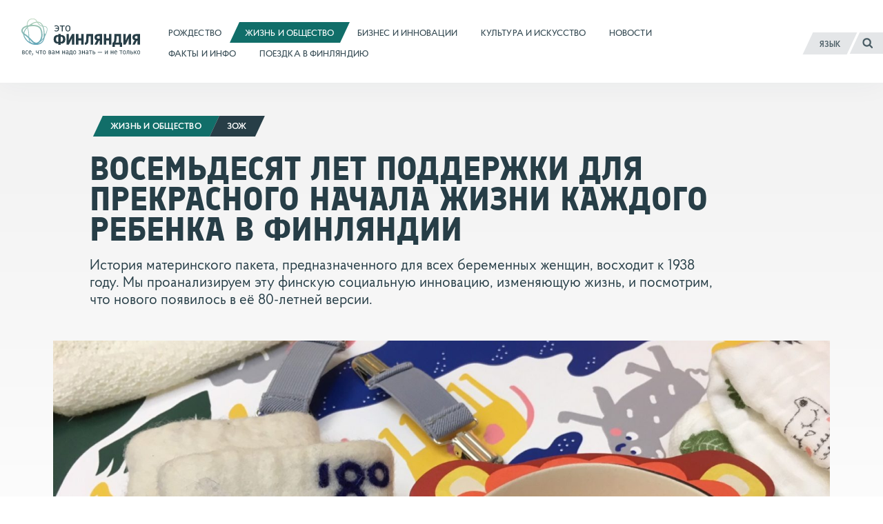

--- FILE ---
content_type: text/html; charset=UTF-8
request_url: https://finland.fi/ru/zhizn-i-obshhestvo/vosemdesyat-let-podderzhki-dlya-prekrasnogo-nachala-zhizni-kazhdogo-rebenka-v-finlyandii/
body_size: 18880
content:
<!DOCTYPE html>
<!--[if (lte IE 8)&!(IEMobile)]><html lang="ru-RU" class="no-js lt-ie9"><![endif]-->
<!--[if gt IE 8]><!--><html lang="ru-RU" class="no-js"><!--<![endif]-->
<head>
  <meta charset="UTF-8">
  <meta name="viewport" content="width=device-width, initial-scale=1">
  <link rel="profile" href="http://gmpg.org/xfn/11">
  <script>
    if(navigator.platform.indexOf('Win') > -1){document.getElementsByTagName('html')[0].className+=' win'}if(navigator.userAgent.indexOf("MSIE") != -1){document.getElementsByTagName('html')[0].className+=' ie'}
    if(document.documentElement.lang=='ru-RU' || document.documentElement.lang=='zh-CN'){document.getElementsByTagName('html')[0].className+=' win'}
  </script>
  <link rel="shortcut icon" href="https://finland.fi/wp-content/themes/thisisfinland/favicon.ico"/>
    <!-- cookiebot script start -->
  <script id="Cookiebot" src="https://consent.cookiebot.com/uc.js"
          data-culture="ru"
          data-cbid="c101ed35-c9d9-4ec7-bb95-4887f06fa66b"
          data-blockingmode="auto" type="text/javascript"></script>
  <!-- cookiebot script end -->
  <meta name='robots' content='index, follow, max-image-preview:large, max-snippet:-1, max-video-preview:-1' />
	<style>img:is([sizes="auto" i], [sizes^="auto," i]) { contain-intrinsic-size: 3000px 1500px }</style>
	<link rel="alternate" href="https://finland.fi/life-society/eighty-years-promoting-good-start-every-child-finland/" hreflang="en" />
<link rel="alternate" href="https://finland.fi/zh/shenghuoyushehui/fenlanxinshengerdalihebashizhounianweilemeiyigebaobaokaiqimeihaorensheng/" hreflang="zh" />
<link rel="alternate" href="https://finland.fi/de/leben-amp-gesellschaft/seit-80-jahren-startet-jedes-kind-finnland-besser-ins-leben/" hreflang="de" />
<link rel="alternate" href="https://finland.fi/es/vida-y-sociedad/ochenta-anos-procurando-que-los-ninos-finlandeses-empiecen-bien/" hreflang="es" />
<link rel="alternate" href="https://finland.fi/fr/vie-amp-societe/80-ans-a-faciliter-la-venue-au-monde-des-enfants-finlandais/" hreflang="fr" />
<link rel="alternate" href="https://finland.fi/pt/vida-amp-sociedade/80-anos-viabilizando-igualdade-para-criancas-na-finlandia/" hreflang="pt" />
<link rel="alternate" href="https://finland.fi/ru/zhizn-i-obshhestvo/vosemdesyat-let-podderzhki-dlya-prekrasnogo-nachala-zhizni-kazhdogo-rebenka-v-finlyandii/" hreflang="ru" />
<link rel="alternate" href="https://finland.fi/ar/alheatt-walmjtma/thmanwn-aamana-mn-tamen-bditt-jedtt-lkl-tdfl-fe-fnlnda/" hreflang="ar" />

	<!-- This site is optimized with the Yoast SEO plugin v26.7 - https://yoast.com/wordpress/plugins/seo/ -->
	<title>Восемьдесят лет поддержки для прекрасного начала жизни каждого ребенка в Финляндии - Это Финляндия</title>
	<link rel="canonical" href="https://finland.fi/ru/zhizn-i-obshhestvo/vosemdesyat-let-podderzhki-dlya-prekrasnogo-nachala-zhizni-kazhdogo-rebenka-v-finlyandii/" />
	<meta property="og:locale" content="ru_RU" />
	<meta property="og:locale:alternate" content="en_US" />
	<meta property="og:locale:alternate" content="zh_CN" />
	<meta property="og:locale:alternate" content="de_DE" />
	<meta property="og:locale:alternate" content="es_ES" />
	<meta property="og:locale:alternate" content="fr_FR" />
	<meta property="og:locale:alternate" content="pt_PT" />
	<meta property="og:locale:alternate" content="ar_AR" />
	<meta property="og:type" content="article" />
	<meta property="og:title" content="Восемьдесят лет поддержки для прекрасного начала жизни каждого ребенка в Финляндии - Это Финляндия" />
	<meta property="og:description" content="История материнского пакета, предназначенного для всех беременных женщин, восходит к 1938 году. Мы проанализируем эту финскую социальную инновацию, изменяющую жизнь, и посмотрим, что нового появилось в её 80-летней версии." />
	<meta property="og:url" content="https://finland.fi/ru/zhizn-i-obshhestvo/vosemdesyat-let-podderzhki-dlya-prekrasnogo-nachala-zhizni-kazhdogo-rebenka-v-finlyandii/" />
	<meta property="og:site_name" content="Это Финляндия" />
	<meta property="article:published_time" content="2018-04-03T08:09:34+00:00" />
	<meta property="article:modified_time" content="2021-05-03T13:39:46+00:00" />
	<meta property="og:image" content="https://finland.fi/wp-content/uploads/2018/03/Newitems.jpg" />
	<meta property="og:image:width" content="1800" />
	<meta property="og:image:height" content="1300" />
	<meta property="og:image:type" content="image/jpeg" />
	<meta name="author" content="Erja Raiskila" />
	<meta name="twitter:card" content="summary_large_image" />
	<script type="application/ld+json" class="yoast-schema-graph">{"@context":"https://schema.org","@graph":[{"@type":"Article","@id":"https://finland.fi/ru/zhizn-i-obshhestvo/vosemdesyat-let-podderzhki-dlya-prekrasnogo-nachala-zhizni-kazhdogo-rebenka-v-finlyandii/#article","isPartOf":{"@id":"https://finland.fi/ru/zhizn-i-obshhestvo/vosemdesyat-let-podderzhki-dlya-prekrasnogo-nachala-zhizni-kazhdogo-rebenka-v-finlyandii/"},"author":{"name":"Erja Raiskila","@id":"https://finland.fi/ru/#/schema/person/8fb6a62b7105ef0063e3be07e4ed1d17"},"headline":"Восемьдесят лет поддержки для прекрасного начала жизни каждого ребенка в Финляндии","datePublished":"2018-04-03T08:09:34+00:00","dateModified":"2021-05-03T13:39:46+00:00","mainEntityOfPage":{"@id":"https://finland.fi/ru/zhizn-i-obshhestvo/vosemdesyat-let-podderzhki-dlya-prekrasnogo-nachala-zhizni-kazhdogo-rebenka-v-finlyandii/"},"wordCount":713,"image":{"@id":"https://finland.fi/ru/zhizn-i-obshhestvo/vosemdesyat-let-podderzhki-dlya-prekrasnogo-nachala-zhizni-kazhdogo-rebenka-v-finlyandii/#primaryimage"},"thumbnailUrl":"https://finland.fi/wp-content/uploads/2018/03/Newitems.jpg","keywords":["здоровье","зож","общество","финскость"],"articleSection":["Жизнь и общество"],"inLanguage":"ru-RU"},{"@type":"WebPage","@id":"https://finland.fi/ru/zhizn-i-obshhestvo/vosemdesyat-let-podderzhki-dlya-prekrasnogo-nachala-zhizni-kazhdogo-rebenka-v-finlyandii/","url":"https://finland.fi/ru/zhizn-i-obshhestvo/vosemdesyat-let-podderzhki-dlya-prekrasnogo-nachala-zhizni-kazhdogo-rebenka-v-finlyandii/","name":"Восемьдесят лет поддержки для прекрасного начала жизни каждого ребенка в Финляндии - Это Финляндия","isPartOf":{"@id":"https://finland.fi/ru/#website"},"primaryImageOfPage":{"@id":"https://finland.fi/ru/zhizn-i-obshhestvo/vosemdesyat-let-podderzhki-dlya-prekrasnogo-nachala-zhizni-kazhdogo-rebenka-v-finlyandii/#primaryimage"},"image":{"@id":"https://finland.fi/ru/zhizn-i-obshhestvo/vosemdesyat-let-podderzhki-dlya-prekrasnogo-nachala-zhizni-kazhdogo-rebenka-v-finlyandii/#primaryimage"},"thumbnailUrl":"https://finland.fi/wp-content/uploads/2018/03/Newitems.jpg","datePublished":"2018-04-03T08:09:34+00:00","dateModified":"2021-05-03T13:39:46+00:00","breadcrumb":{"@id":"https://finland.fi/ru/zhizn-i-obshhestvo/vosemdesyat-let-podderzhki-dlya-prekrasnogo-nachala-zhizni-kazhdogo-rebenka-v-finlyandii/#breadcrumb"},"inLanguage":"ru-RU","potentialAction":[{"@type":"ReadAction","target":["https://finland.fi/ru/zhizn-i-obshhestvo/vosemdesyat-let-podderzhki-dlya-prekrasnogo-nachala-zhizni-kazhdogo-rebenka-v-finlyandii/"]}]},{"@type":"ImageObject","inLanguage":"ru-RU","@id":"https://finland.fi/ru/zhizn-i-obshhestvo/vosemdesyat-let-podderzhki-dlya-prekrasnogo-nachala-zhizni-kazhdogo-rebenka-v-finlyandii/#primaryimage","url":"https://finland.fi/wp-content/uploads/2018/03/Newitems.jpg","contentUrl":"https://finland.fi/wp-content/uploads/2018/03/Newitems.jpg","width":1800,"height":1300,"caption":"Новинки в наборе для новорожденных в 2018 году – это бамбуковая миска со львом и пара бело-синих валенок с цифрой «80» в честь празднования 80-го выпуска традиционного материнского пакета."},{"@type":"BreadcrumbList","@id":"https://finland.fi/ru/zhizn-i-obshhestvo/vosemdesyat-let-podderzhki-dlya-prekrasnogo-nachala-zhizni-kazhdogo-rebenka-v-finlyandii/#breadcrumb","itemListElement":[{"@type":"ListItem","position":1,"name":"Home","item":"https://finland.fi/ru/"},{"@type":"ListItem","position":2,"name":"Восемьдесят лет поддержки для прекрасного начала жизни каждого ребенка в Финляндии"}]},{"@type":"WebSite","@id":"https://finland.fi/ru/#website","url":"https://finland.fi/ru/","name":"Это Финляндия","description":"все, что вам надо знать – и не только","potentialAction":[{"@type":"SearchAction","target":{"@type":"EntryPoint","urlTemplate":"https://finland.fi/ru/?s={search_term_string}"},"query-input":{"@type":"PropertyValueSpecification","valueRequired":true,"valueName":"search_term_string"}}],"inLanguage":"ru-RU"}]}</script>
	<!-- / Yoast SEO plugin. -->


<link rel='dns-prefetch' href='//cloud.webtype.com' />
		<!-- This site uses the Google Analytics by MonsterInsights plugin v9.11.1 - Using Analytics tracking - https://www.monsterinsights.com/ -->
		<!-- Note: MonsterInsights is not currently configured on this site. The site owner needs to authenticate with Google Analytics in the MonsterInsights settings panel. -->
					<!-- No tracking code set -->
				<!-- / Google Analytics by MonsterInsights -->
		<style id='safe-svg-svg-icon-style-inline-css' type='text/css'>
.safe-svg-cover{text-align:center}.safe-svg-cover .safe-svg-inside{display:inline-block;max-width:100%}.safe-svg-cover svg{fill:currentColor;height:100%;max-height:100%;max-width:100%;width:100%}

</style>
<link rel='stylesheet' id='thisisfinland_antennacss-css' href='//cloud.webtype.com/css/04b8eaaa-d1f6-465e-82d6-dd46321a5c73.css' type='text/css' media='all' />
<link rel='stylesheet' id='thisisfinland_webfonts_ru-css' href='https://finland.fi/wp-content/themes/thisisfinland/dist/styles/webfonts-ru.css?ver=4d345ae66a41fb600275a41d94d9d531' type='text/css' media='all' />
<link rel='stylesheet' id='thisisfinland_css-css' href='https://finland.fi/wp-content/themes/thisisfinland/dist/styles/main.css?ver=4d345ae66a41fb600275a41d94d9d531' type='text/css' media='all' />
<link rel='stylesheet' id='thisisfinland_slick-css' href='https://finland.fi/wp-content/themes/thisisfinland/dist/libraries/slick/slick.css?ver=4d345ae66a41fb600275a41d94d9d531' type='text/css' media='all' />
<link rel='stylesheet' id='thisisfinland_slick_theme-css' href='https://finland.fi/wp-content/themes/thisisfinland/dist/libraries/slick/slick-theme.css?ver=4d345ae66a41fb600275a41d94d9d531' type='text/css' media='all' />
<script src="https://finland.fi/wp-content/themes/thisisfinland/dist/scripts/modernizr.js" id="modernizr-js"></script>
<script src="https://finland.fi/wp-includes/js/jquery/jquery.min.js?ver=4dc7015f86f24cc834e0c712bbc8f4b2" id="jquery-core-js"></script>
<script src="https://finland.fi/wp-includes/js/jquery/jquery-migrate.min.js?ver=e193ba3e8e241320bfad7e18916ce4c5" id="jquery-migrate-js"></script>
<script src="https://finland.fi/wp-content/themes/thisisfinland/dist/libraries/slick/slick.min.js" id="slick-js"></script>
<link rel='shortlink' href='https://finland.fi/?p=57272' />
    <script>
    window.dataLayer = window.dataLayer || [];
    window.dataLayer.push({
        'valu_wpgtm_siteID': 1,
        'valu_wpgtm_mode' : 'production'
    });

        </script>

		<script
		data-cookieconsent="preferences, statistics, marketing"type="text/plain"	>
		(function(w,d,s,l,i){w[l]=w[l]||[];w[l].push({'gtm.start':
            new Date().getTime(),event:'gtm.js'});var f=d.getElementsByTagName(s)[0],
        j=d.createElement(s),dl=l!='dataLayer'?'&l='+l:'';j.async=true;j.src=
        'https://www.googletagmanager.com/gtm.js?id='+i+dl;f.parentNode.insertBefore(j,f);
    })(window,document,'script','dataLayer','GTM-T4WZBBV');
    </script>
	  <!-- Confirmit Digital Feedback Program -->
  <script type="text/plain" data-cookieconsent="marketing">(function(w,d,s,i){o=d.createElement('script'), m=d.getElementsByTagName('script')[0]; o.async=1; o.src=s; o.id=i; m.parentNode.insertBefore(o,m)})(window, document, 'https://digitalfeedback.euro.confirmit.com/api/digitalfeedback/loader?programKey=WHMwzO', 'cf-program-WHMwzO')</script>
  <!-- End Confirmit Digital Feedback Program -->
  <meta name="upkeep-monitor-uuid" content="09a9dffa-20a1-491b-a305-440499c510df" />
  <!--[if (gte IE 6)&(lte IE 8)]>
    <script type="text/javascript" src="https://cdnjs.cloudflare.com/ajax/libs/html5shiv/3.7.3/html5shiv-printshiv.js"></script>
  <![endif]-->
</head>
<body class="wp-singular post-template-default single single-post postid-57272 single-format-standard wp-theme-thisisfinland language-ru cat-945 header-light">
<div class="overlay js-lang-menu lang-menu">
  
  <div class="lang-menu__nav" role="dialog">
    <button class="lang-menu__close js-toggle-lang">
      <span class="screen-reader-text">Закрыть</span>
      <span class="close-x"></span>
    </button>
    <div class="lang-menu__nav__inner">
      <ul class="lang-menu__items">
        	<li class="lang-item lang-item-2 lang-item-en lang-item-first"><a lang="en-US" hreflang="en-US" href="https://finland.fi/life-society/eighty-years-promoting-good-start-every-child-finland/">English</a></li>
	<li class="lang-item lang-item-5 lang-item-zh"><a lang="zh-CN" hreflang="zh-CN" href="https://finland.fi/zh/shenghuoyushehui/fenlanxinshengerdalihebashizhounianweilemeiyigebaobaokaiqimeihaorensheng/">中文</a></li>
	<li class="lang-item lang-item-9 lang-item-de"><a lang="de-DE" hreflang="de-DE" href="https://finland.fi/de/leben-amp-gesellschaft/seit-80-jahren-startet-jedes-kind-finnland-besser-ins-leben/">Deutsch</a></li>
	<li class="lang-item lang-item-13 lang-item-es"><a lang="es-ES" hreflang="es-ES" href="https://finland.fi/es/vida-y-sociedad/ochenta-anos-procurando-que-los-ninos-finlandeses-empiecen-bien/">Español</a></li>
	<li class="lang-item lang-item-17 lang-item-fr"><a lang="fr-FR" hreflang="fr-FR" href="https://finland.fi/fr/vie-amp-societe/80-ans-a-faciliter-la-venue-au-monde-des-enfants-finlandais/">Français</a></li>
	<li class="lang-item lang-item-21 lang-item-pt"><a lang="pt-PT" hreflang="pt-PT" href="https://finland.fi/pt/vida-amp-sociedade/80-anos-viabilizando-igualdade-para-criancas-na-finlandia/">Português</a></li>
	<li class="lang-item lang-item-25 lang-item-ru current-lang"><a lang="ru-RU" hreflang="ru-RU" href="https://finland.fi/ru/zhizn-i-obshhestvo/vosemdesyat-let-podderzhki-dlya-prekrasnogo-nachala-zhizni-kazhdogo-rebenka-v-finlyandii/" aria-current="true">Русский</a></li>
	<li class="lang-item lang-item-3779 lang-item-ar"><a lang="ar" hreflang="ar" href="https://finland.fi/ar/alheatt-walmjtma/thmanwn-aamana-mn-tamen-bditt-jedtt-lkl-tdfl-fe-fnlnda/">العربية</a></li>
	<li class="lang-item lang-item-4639 lang-item-ja no-translation"><a lang="ja" hreflang="ja" href="https://finland.fi/ja/">日本語</a></li>
	<li class="lang-item lang-item-5553 lang-item-sme no-translation"><a lang="sme" hreflang="sme" href="https://finland.fi/sme/">Sámi</a></li>
      </ul>
    </div>
  </div>
  <div class="lang-menu__overlay" data-a11y-dialog-hide tabindex="-1"></div>


</div>
<div class="overlay js-mobile-menu mobile-menu">
  
<div class="mobile-menu__nav" role="dialog">
  <button class="mobile-menu__close js-toggle-menu">
    Закрыть  </button>
  <div class="mobile-menu__nav__inner">
    
<div class="widget-area widget-area-mobile-main" id="sidebar-mobile-main">
  <div class="widget-area-inner">
    <div id="thisisfinland_simplenav_primary_widget-3" class="widget-odd widget-first widget-1 widget widget_thisisfinland_simplenav_primary_widget">		<nav class="primary-menu simplenav-widget">
						<div class="menu-navigation-ru-container"><ul id="primary-menu" class="menu"><li id="menu-item-97826" class="menu-item menu-item-type-taxonomy menu-item-object-category menu-item-97826"><a href="https://finland.fi/ru/category/rozhdestvo/"><span>Рождество</span></a></li>
<li id="menu-item-20963" class="menu-item menu-item-type-taxonomy menu-item-object-category current-post-ancestor current-menu-parent current-post-parent menu-item-20963"><a href="https://finland.fi/ru/category/zhizn-i-obshhestvo/"><span>Жизнь и общество</span></a></li>
<li id="menu-item-20962" class="menu-item menu-item-type-taxonomy menu-item-object-category menu-item-20962"><a href="https://finland.fi/ru/category/biznes-i-innovatsii/"><span>Бизнес и инновации</span></a></li>
<li id="menu-item-20964" class="menu-item menu-item-type-taxonomy menu-item-object-category menu-item-20964"><a href="https://finland.fi/ru/category/kultura-i-iskusstvo/"><span>Культура и искусство</span></a></li>
<li id="menu-item-20961" class="menu-item menu-item-type-post_type menu-item-object-page menu-item-20961"><a href="https://finland.fi/ru/novosti/"><span>Новости</span></a></li>
<li id="menu-item-20966" class="menu-item menu-item-type-taxonomy menu-item-object-category menu-item-20966"><a href="https://finland.fi/ru/category/fakty-i-info/"><span>Факты и инфо</span></a></li>
<li id="menu-item-20965" class="menu-item menu-item-type-taxonomy menu-item-object-category menu-item-20965"><a href="https://finland.fi/ru/category/poezdka-v-finlyandiyu/"><span>Поездка в Финляндию</span></a></li>
</ul></div>		</nav>
		</div><div id="tag_cloud-3" class="widget-even widget-2 widget widget_tag_cloud"><p class="widget-title">Tags</p><div class="tagcloud"><a href="https://finland.fi/ru/tag/muzei/" class="tag-cloud-link tag-link-1008 tag-link-position-1" style="font-size: 9.3548387096774pt;" aria-label="Музеи (27 элементов)">Музеи</a>
<a href="https://finland.fi/ru/tag/semya/" class="tag-cloud-link tag-link-1290 tag-link-position-2" style="font-size: 10.559139784946pt;" aria-label="Семья (33 элемента)">Семья</a>
<a href="https://finland.fi/ru/tag/helsinki-ru/" class="tag-cloud-link tag-link-6856 tag-link-position-3" style="font-size: 10.258064516129pt;" aria-label="Хельсинки (31 элемент)">Хельсинки</a>
<a href="https://finland.fi/ru/tag/arktika/" class="tag-cloud-link tag-link-794 tag-link-position-4" style="font-size: 11.462365591398pt;" aria-label="арктика (38 элементов)">арктика</a>
<a href="https://finland.fi/ru/tag/arhitektura/" class="tag-cloud-link tag-link-1005 tag-link-position-5" style="font-size: 10.559139784946pt;" aria-label="архитектура (33 элемента)">архитектура</a>
<a href="https://finland.fi/ru/tag/biznes/" class="tag-cloud-link tag-link-534 tag-link-position-6" style="font-size: 16.58064516129pt;" aria-label="бизнес (84 элемента)">бизнес</a>
<a href="https://finland.fi/ru/tag/video-ru/" class="tag-cloud-link tag-link-1719 tag-link-position-7" style="font-size: 9.505376344086pt;" aria-label="видео (28 элементов)">видео</a>
<a href="https://finland.fi/ru/tag/gorod/" class="tag-cloud-link tag-link-2856 tag-link-position-8" style="font-size: 9.3548387096774pt;" aria-label="город (27 элементов)">город</a>
<a href="https://finland.fi/ru/tag/dizajn/" class="tag-cloud-link tag-link-1917 tag-link-position-9" style="font-size: 13.41935483871pt;" aria-label="дизайн (52 элемента)">дизайн</a>
<a href="https://finland.fi/ru/tag/dosug-ru/" class="tag-cloud-link tag-link-2224 tag-link-position-10" style="font-size: 13.268817204301pt;" aria-label="досуг (50 элементов)">досуг</a>
<a href="https://finland.fi/ru/tag/eda/" class="tag-cloud-link tag-link-1188 tag-link-position-11" style="font-size: 13.870967741935pt;" aria-label="еда (55 элементов)">еда</a>
<a href="https://finland.fi/ru/tag/zhurnal-eto-finlyandiya/" class="tag-cloud-link tag-link-3767 tag-link-position-12" style="font-size: 16.129032258065pt;" aria-label="журнал «Это Финляндия» (79 элементов)">журнал «Это Финляндия»</a>
<a href="https://finland.fi/ru/tag/zdorove/" class="tag-cloud-link tag-link-2790 tag-link-position-13" style="font-size: 9.9569892473118pt;" aria-label="здоровье (30 элементов)">здоровье</a>
<a href="https://finland.fi/ru/tag/zozh/" class="tag-cloud-link tag-link-763 tag-link-position-14" style="font-size: 14.774193548387pt;" aria-label="зож (64 элемента)">зож</a>
<a href="https://finland.fi/ru/tag/izobrazitelnoe-iskusstvo/" class="tag-cloud-link tag-link-1998 tag-link-position-15" style="font-size: 12.967741935484pt;" aria-label="изобразительное искусство (48 элементов)">изобразительное искусство</a>
<a href="https://finland.fi/ru/tag/innovatsii/" class="tag-cloud-link tag-link-846 tag-link-position-16" style="font-size: 17.333333333333pt;" aria-label="инновации (95 элементов)">инновации</a>
<a href="https://finland.fi/ru/tag/iskusstvo/" class="tag-cloud-link tag-link-1358 tag-link-position-17" style="font-size: 17.784946236559pt;" aria-label="искусство (101 элемент)">искусство</a>
<a href="https://finland.fi/ru/tag/istoriya/" class="tag-cloud-link tag-link-1416 tag-link-position-18" style="font-size: 13.268817204301pt;" aria-label="история (50 элементов)">история</a>
<a href="https://finland.fi/ru/tag/kino/" class="tag-cloud-link tag-link-1976 tag-link-position-19" style="font-size: 10.258064516129pt;" aria-label="кино (31 элемент)">кино</a>
<a href="https://finland.fi/ru/tag/klimat/" class="tag-cloud-link tag-link-2057 tag-link-position-20" style="font-size: 11.311827956989pt;" aria-label="климат (37 элементов)">климат</a>
<a href="https://finland.fi/ru/tag/kultura/" class="tag-cloud-link tag-link-2029 tag-link-position-21" style="font-size: 17.032258064516pt;" aria-label="культура (91 элемент)">культура</a>
<a href="https://finland.fi/ru/tag/kuhnya/" class="tag-cloud-link tag-link-1316 tag-link-position-22" style="font-size: 15.075268817204pt;" aria-label="кухня (66 элементов)">кухня</a>
<a href="https://finland.fi/ru/tag/literature-ru/" class="tag-cloud-link tag-link-1239 tag-link-position-23" style="font-size: 11.763440860215pt;" aria-label="литература (40 элементов)">литература</a>
<a href="https://finland.fi/ru/tag/fashion-ru/" class="tag-cloud-link tag-link-1949 tag-link-position-24" style="font-size: 8pt;" aria-label="мода (22 элемента)">мода</a>
<a href="https://finland.fi/ru/tag/muzyka/" class="tag-cloud-link tag-link-1729 tag-link-position-25" style="font-size: 15.978494623656pt;" aria-label="музыка (77 элементов)">музыка</a>
<a href="https://finland.fi/ru/tag/nauka/" class="tag-cloud-link tag-link-809 tag-link-position-26" style="font-size: 12.365591397849pt;" aria-label="наука (44 элемента)">наука</a>
<a href="https://finland.fi/ru/tag/obrazovanie/" class="tag-cloud-link tag-link-1070 tag-link-position-27" style="font-size: 18.989247311828pt;" aria-label="образование (121 элемент)">образование</a>
<a href="https://finland.fi/ru/tag/obshhestvo/" class="tag-cloud-link tag-link-1067 tag-link-position-28" style="font-size: 22pt;" aria-label="общество (194 элемента)">общество</a>
<a href="https://finland.fi/ru/tag/okruzhayushhaya-sreda-i-priroda/" class="tag-cloud-link tag-link-653 tag-link-position-29" style="font-size: 18.838709677419pt;" aria-label="окружающая среда и природа (118 элементов)">окружающая среда и природа</a>
<a href="https://finland.fi/ru/tag/politika/" class="tag-cloud-link tag-link-1412 tag-link-position-30" style="font-size: 13.569892473118pt;" aria-label="политика (53 элемента)">политика</a>
<a href="https://finland.fi/ru/tag/predprinimateli/" class="tag-cloud-link tag-link-707 tag-link-position-31" style="font-size: 9.8064516129032pt;" aria-label="предприниматели (29 элементов)">предприниматели</a>
<a href="https://finland.fi/ru/tag/priroda/" class="tag-cloud-link tag-link-948 tag-link-position-32" style="font-size: 18.236559139785pt;" aria-label="природа (109 элементов)">природа</a>
<a href="https://finland.fi/ru/tag/puteshestviya/" class="tag-cloud-link tag-link-602 tag-link-position-33" style="font-size: 17.935483870968pt;" aria-label="путешествия (104 элемента)">путешествия</a>
<a href="https://finland.fi/ru/tag/rabota/" class="tag-cloud-link tag-link-495 tag-link-position-34" style="font-size: 10.258064516129pt;" aria-label="работа (31 элемент)">работа</a>
<a href="https://finland.fi/ru/tag/razvlecheniya/" class="tag-cloud-link tag-link-1048 tag-link-position-35" style="font-size: 14.623655913978pt;" aria-label="развлечения (62 элемента)">развлечения</a>
<a href="https://finland.fi/ru/tag/slajd-shou/" class="tag-cloud-link tag-link-1680 tag-link-position-36" style="font-size: 11.763440860215pt;" aria-label="слайд-шоу (40 элементов)">слайд-шоу</a>
<a href="https://finland.fi/ru/tag/sports-ru/" class="tag-cloud-link tag-link-605 tag-link-position-37" style="font-size: 15.52688172043pt;" aria-label="спорт (72 элемента)">спорт</a>
<a href="https://finland.fi/ru/tag/stil-zhizni/" class="tag-cloud-link tag-link-957 tag-link-position-38" style="font-size: 17.032258064516pt;" aria-label="стиль жизни (90 элементов)">стиль жизни</a>
<a href="https://finland.fi/ru/tag/tehnologii/" class="tag-cloud-link tag-link-736 tag-link-position-39" style="font-size: 16.129032258065pt;" aria-label="технологии (78 элементов)">технологии</a>
<a href="https://finland.fi/ru/tag/ustojchivoe-razvitie/" class="tag-cloud-link tag-link-684 tag-link-position-40" style="font-size: 12.516129032258pt;" aria-label="устойчивое развитие (45 элементов)">устойчивое развитие</a>
<a href="https://finland.fi/ru/tag/festivali/" class="tag-cloud-link tag-link-1683 tag-link-position-41" style="font-size: 12.967741935484pt;" aria-label="фестивали (48 элементов)">фестивали</a>
<a href="https://finland.fi/ru/tag/finlyandiya/" class="tag-cloud-link tag-link-711 tag-link-position-42" style="font-size: 16.881720430108pt;" aria-label="финляндия (88 элементов)">финляндия</a>
<a href="https://finland.fi/ru/tag/finskost/" class="tag-cloud-link tag-link-713 tag-link-position-43" style="font-size: 22pt;" aria-label="финскость (192 элемента)">финскость</a>
<a href="https://finland.fi/ru/tag/ekonomika/" class="tag-cloud-link tag-link-532 tag-link-position-44" style="font-size: 10.408602150538pt;" aria-label="экономика (32 элемента)">экономика</a>
<a href="https://finland.fi/ru/tag/yazyk/" class="tag-cloud-link tag-link-607 tag-link-position-45" style="font-size: 14.322580645161pt;" aria-label="язык (59 элементов)">язык</a></div>
</div><div id="thisisfinland_simplenav_pages_widget-2" class="widget-odd widget-last widget-3 widget widget_thisisfinland_simplenav_pages_widget">		<nav class="pages-menu simplenav-widget">
							<h3 class="widget-title">Pages</h3>
						<div class="menu-pages-ru-container"><ul id="pages-menu" class="menu"><li id="menu-item-26824" class="menu-item menu-item-type-post_type menu-item-object-page menu-item-26824"><a href="https://finland.fi/ru/faq-2/"><span>FAQ (часто задаваемые вопросы)</span></a></li>
<li id="menu-item-26825" class="menu-item menu-item-type-post_type menu-item-object-page menu-item-26825"><a href="https://finland.fi/ru/kontakty/"><span>Контакты</span></a></li>
<li id="menu-item-26828" class="menu-item menu-item-type-post_type menu-item-object-page menu-item-26828"><a href="https://finland.fi/ru/o-nas/"><span>О нас</span></a></li>
<li id="menu-item-77357" class="menu-item menu-item-type-post_type menu-item-object-page menu-item-77357"><a href="https://finland.fi/ru/zayavlenie-o-dostupnosti-tsifrovogo-kontenta/"><span>Заявление о доступности цифрового контента</span></a></li>
<li id="menu-item-97073" class="menu-item menu-item-type-post_type menu-item-object-page menu-item-97073"><a href="https://finland.fi/ru/uznajte-bolshe-o-kuki-fajlah-na-sajte-eto-finlyandiya/"><span>Узнайте больше о куки-файлах на сайте «Это Финляндия»</span></a></li>
</ul></div>		</nav>
		</div>  </div>
</div>
  </div>
</div>
<div class="mobile-menu__overlay" data-a11y-dialog-hide tabindex="-1"></div>
</div>
<div id="page" class="hfeed site js-page">
<a class="skip-to-content screen-reader-text" href="#content">Перейти к содержимому</a>
<div class="overlay-search"></div>
  <header id="masthead" class="site-header" role="banner">
    <div class="site-header-inner">
      <div class="site-branding">
        <span class="site-title">
          <a href="https://finland.fi/ru/" rel="home">
            <span class="screen-reader-text">
                            <span >Это Финляндия</span> – Домашняя страница            </span>
          </a>
        </span>
      </div> <!-- .site-branding -->
      
<div class="widget-area widget-area-header" id="sidebar-header">
  <div class="widget-area-inner">
    <div id="thisisfinland_simplenav_primary_widget-4" class="widget-odd widget-last widget-first widget-1 widget widget_thisisfinland_simplenav_primary_widget">		<nav class="primary-menu simplenav-widget">
						<div class="menu-navigation-ru-container"><ul id="primary-menu" class="menu"><li class="menu-item menu-item-type-taxonomy menu-item-object-category menu-item-97826"><a href="https://finland.fi/ru/category/rozhdestvo/"><span>Рождество</span></a></li>
<li class="menu-item menu-item-type-taxonomy menu-item-object-category current-post-ancestor current-menu-parent current-post-parent menu-item-20963"><a href="https://finland.fi/ru/category/zhizn-i-obshhestvo/"><span>Жизнь и общество</span></a></li>
<li class="menu-item menu-item-type-taxonomy menu-item-object-category menu-item-20962"><a href="https://finland.fi/ru/category/biznes-i-innovatsii/"><span>Бизнес и инновации</span></a></li>
<li class="menu-item menu-item-type-taxonomy menu-item-object-category menu-item-20964"><a href="https://finland.fi/ru/category/kultura-i-iskusstvo/"><span>Культура и искусство</span></a></li>
<li class="menu-item menu-item-type-post_type menu-item-object-page menu-item-20961"><a href="https://finland.fi/ru/novosti/"><span>Новости</span></a></li>
<li class="menu-item menu-item-type-taxonomy menu-item-object-category menu-item-20966"><a href="https://finland.fi/ru/category/fakty-i-info/"><span>Факты и инфо</span></a></li>
<li class="menu-item menu-item-type-taxonomy menu-item-object-category menu-item-20965"><a href="https://finland.fi/ru/category/poezdka-v-finlyandiyu/"><span>Поездка в Финляндию</span></a></li>
</ul></div>		</nav>
		</div>  </div>
</div>
      <div class="navigation-toggles">
        <div class="navigation-toggles-inner">
                    <button aria-label="Русский" aria-expanded="false" class="toggle-lang js-toggle-lang">
            <!-- <span class="screen-reader-text" lang="en-US">Language</span> -->
            <!-- <span class="language-string" aria-hidden="true" lang="en-US">Language</span> -->
            <span class="language-string">Язык</span>
            <!-- <span class="lang-string" aria-hidden="true" lang="en-US">Lang</span> -->
          </button>
          <a class="toggle-search" href="https://finland.fi/ru/?s"><span><span class="screen-reader-text">Поиск</span></span></a>
        </div>
      </div>
      <div class="mobile-navigation-toggles">
        <a class="toggle-search" href="https://finland.fi/ru/?s"><span><span class="screen-reader-text">Поиск</span></span></a>
        <button aria-expanded="false" class="toggle-lang js-toggle-lang">Язык</button>
        <button aria-expanded="false" class="toggle-menu js-toggle-menu">Меню</button>
      </div>
    </div>
    <div id="mobile-navigation" class="mobile-navigation">
            <span  class="site-description">все, что вам надо знать – и не только</span>
    </div> <!-- #mobile-navigation -->
  </header> <!-- #masthead -->
  <div id="content" class="site-content">
  <div class="content-curtain"></div>
  <main id="main" class="site-main" role="main">
    <article id="post-57272" class="content-article cat-945  post-57272 post type-post status-publish format-standard has-post-thumbnail hentry category-zhizn-i-obshhestvo tag-zdorove tag-zozh tag-obshhestvo tag-finskost">
            <style>
        .header-overlay__sizer::before,
        .header-overlay__sizer:before {
          padding-bottom: 62.5%;
        }
        .header-overlay {
          background-image: url('https://finland.fi/wp-content/uploads/2018/03/Newitems-1038x750.jpg');
        }
        @media
        only screen and (min-width: 1250px) ,
        only screen and (-webkit-min-device-pixel-ratio: 2)      and (min-width: 800px),
        only screen and (   min--moz-device-pixel-ratio: 2)      and (min-width: 800px),
        only screen and (     -o-min-device-pixel-ratio: 2/1)    and (min-width: 800px),
        only screen and (        min-device-pixel-ratio: 2)      and (min-width: 800px),
        only screen and (                min-resolution: 192dpi) and (min-width: 800px),
        only screen and (                min-resolution: 2dppx)  and (min-width: 800px) {
          .header-overlay {
            background-image: url('https://finland.fi/wp-content/uploads/2018/03/Newitems-1558x1125.jpg');
          }
        }
      </style>
      <div class="entry-headlines entry-headlines--image">
        <div class="entry-meta topic-and-tag big">
          <a href="https://finland.fi/ru/category/zhizn-i-obshhestvo/" class="entry-category cat-link"><span>Жизнь и общество<span></a><a href="https://finland.fi/ru/tag/zozh/" class="entry-category supertag-link"><span>зож</span></a>        </div><!-- .entry-meta -->
                <div class="entry-title-container">
                    <h1 class="entry-title entry-title--length-long">Восемьдесят лет поддержки для прекрасного начала жизни каждого ребенка в Финляндии</h1>        </div>
        <div class="entry-excerpt"><p>История материнского пакета, предназначенного для всех беременных женщин, восходит к 1938 году. Мы проанализируем эту финскую социальную инновацию, изменяющую жизнь, и посмотрим, что нового появилось в её 80-летней версии.</p>
</div>
      </div>
              <header class="entry-header header-overlay no-raster" style="background-position: 50% 50%;">
          <!-- <div class="entry-header-inner-wrap">
            <div class="entry-header-inner">
              <div class="entry-header-content">
              </div>
              <div class="entry-header-bottom-sizer"></div>
            </div>
          </div> -->
          <div class="header-overlay__sizer"></div>
        </header><!-- .entry-header -->
      

      <div id="site-content-wrap">
        <div class="featured-captions"><div class="featured-captions-inner"><p>Новинки в наборе для новорожденных в 2018 году – это бамбуковая миска со львом и пара бело-синих валенок с цифрой «80» в честь празднования 80-го выпуска традиционного материнского пакета.</p><span>Фото: Паулиина Пеннанен</span></div></div>        <div class="site-content-inner">
          <div class="entry-inner-wrap">
            <div class="entry-inner">
              <div class="entry-content" id="entry-content">
                <p class="ingress">Каждую весну случается небольшое оживление, когда Институт социального страхования Финляндии (более известный по финской аббревиатуре Kela), представляет свой новейший материнский пакет, то есть набор для новорожденных.</p>
<p>Люди с большим интересом ждут анонсирования новых вещей, цветов и рисунков  ткани – ведь набор для новорожденных определяет, что будут носить десятки тысяч младенцев по всей стране.</p>
<p class="ingress"><span style="font-size: 1.125rem">Лука и Ээту – два мальчика, которым на время написания статьи было около пяти месяцев. Их принесли на пресс-конференцию, чтобы продемонстрировать новую одежду. Под пристальным вниманием малыши были невозмутимы.</span></p>
<h3>Материальная, медицинская и образовательная ценность</h3>
<div class="video-embedding__error cookieconsent-optout-marketing">
<p class="video-embedding__error-text"><a class="video-embedding__error-link" href="javascript:Cookiebot.renew();" aria-label="Зайти в свои настройки куки-файлов. ">Чтобы увидеть этот контент, разрешите все куки-файлы </a> или смотрите контент <a class="video-embedding__error-link" href="https://youtu.be/Qn_jWKEFfSc" target="_blank">здесь.</a></p>
</div>
<p><iframe data-cookieconsent="marketing" title="Kela Maternity Package - unboxing" width="700" height="394" data-cookieblock-src="https://www.youtube-nocookie.com/embed/Qn_jWKEFfSc?feature=oembed"  allow="accelerometer; autoplay; clipboard-write; encrypted-media; gyroscope; picture-in-picture; web-share" allowfullscreen></iframe></p>
<style>iframe {border: none;}</style>
<div class="description">
<p>Это видео демонстрирует содержимое набора для новорожденных в версии 2017 года, который ежегодно обновляется на основе отзывов родителей и в соответствии с меняющимися тенденциями (субтитры на английском языке).<span class="credits">Видео: Институт социального страхования Финляндии (Kela)</span></p>
</div>
<p>Набор для новорожденных – это не только  атрибут моды. Каждая женщина в Финляндии, собирающаяся стать матерью, имеет право получить эту коробку с одежной для младенца, предметами ухода и аксессуарами. Это становится прекрасным началом для каждого ребенка, а родителям помогает освоить новую роль. Эта система появилась в 1938 году, когда правительство ввело денежное пособие при рождении ребенка, чтобы помочь решить проблемы младенческой смертности и снижения рождаемости.</p>
<p>Тогда, как и сейчас, беременные женщины должны были посещать женскую консультацию, чтобы получить право на пособие, а медицинская и образовательная ценность этих посещений остается тесно связанной с концепцией набора для новорожденных. В Финляндии один из самых низких показателей младенческой и материнской смертности в мире.</p>
<p><span style="font-size: 1.125rem">На сегодняшний день вы можете выбрать набор для новорожденного или денежное пособие в размере 140 евро. Каждый год около 60 тысяч семей получают этот набор или деньги. Девяносто пять процентов женщин, рожающих впервые, выбирают коробку для новорожденных; для последующих детей почти треть материй предпочитают деньги вместо набора.</span></p>
<h3>Чрезвычайно полезная идея</h3>
<div id="attachment_57273" class="wp-caption aligncenter caption-medium" ><img decoding="async" class="wp-image-57273 size-medium" src="https://finland.fi/wp-content/uploads/2018/03/Lucamodeling-350x467.jpg" alt="" width="350" height="467" srcset="https://finland.fi/wp-content/uploads/2018/03/Lucamodeling-350x467.jpg 350w, https://finland.fi/wp-content/uploads/2018/03/Lucamodeling-768x1025.jpg 768w, https://finland.fi/wp-content/uploads/2018/03/Lucamodeling-700x935.jpg 700w, https://finland.fi/wp-content/uploads/2018/03/Lucamodeling-843x1125.jpg 843w, https://finland.fi/wp-content/uploads/2018/03/Lucamodeling-562x750.jpg 562w, https://finland.fi/wp-content/uploads/2018/03/Lucamodeling.jpg 1026w" sizes="(max-width: 350px) 100vw, 350px" /><p class="wp-caption-text">Лука одет в вышедший в этом году запахивающийся боди с причудливыми изображениями оранжевых кошек, синих белок, белых ягнят и зеленых лосей под белыми облаками и в бирюзовые леггинсы.<span class="credits">Фото: Паулиина Пеннанен</span></p></div>
<p>Ежегодно Kela меняет и обновляет набор для младенцев на основе отзывов родителей и в соответствии с меняющимися тенденциями. В наборе 2018 года добавили пару шерстяных штанишек и пару сине-белых валенок. Последние украшены цифрой «80» в честь празднования 80-го выпуска набора для новорожденных.</p>
<p>Стандартный комплект – это зимний костюм, варежки, различные шапочки и одеяло с застежкой-молнией, из которого можно сделать спальный мешок. Наличие зимней одежды говорит о том, что финны привыкли проводить время на свежем воздухе с самого раннего возраста, невзирая на уличную температуру.</p>
<p>Цвета ткани, узоры и даже рисунки на коробке меняются из года в год, но они всегда подходят для ребенка любого пола. Каждая семья получает одинаковый комплект. В 2018 году на спальном мешке на сине-зеленом фоне были изображены овечки, нарисованные в стиле пуантилизма; в 2017 году – синие, розовые и желтые совы на сером; версию 2016 года украшали синие и зеленые рисунки медведей, ягод и елок.</p>
<p>В дополнение к большому разнообразию одежды, которая представлена не только зимними вещами, в набор для новорожденных включены такие полезные предметы, как ножницы для ногтей, первая зубная щетка ребенка, расческа и термометр для ванны. Пенопластовый матрас покрывает дно коробки, так что она может служить безопасной, чистой кроваткой для младенца.</p>
<p><span style="font-size: 1.125rem">Со временем, благодаря комментариям потребителей, усилился акцент на экологическую устойчивость. Например, с 2009 года Kela перестал включать одноразовые пеленки, которые разлагаются сотни лет и содержат вредные химикаты.</span></p>
<h3>Расширение знаний</h3>
<div id="attachment_57274" class="wp-caption aligncenter caption-medium" ><img loading="lazy" decoding="async" class="wp-image-57274 size-medium" src="https://finland.fi/wp-content/uploads/2018/03/Eetusleeping-350x467.jpg" alt="" width="350" height="467" srcset="https://finland.fi/wp-content/uploads/2018/03/Eetusleeping-350x467.jpg 350w, https://finland.fi/wp-content/uploads/2018/03/Eetusleeping-768x1024.jpg 768w, https://finland.fi/wp-content/uploads/2018/03/Eetusleeping-700x933.jpg 700w, https://finland.fi/wp-content/uploads/2018/03/Eetusleeping-844x1125.jpg 844w, https://finland.fi/wp-content/uploads/2018/03/Eetusleeping-563x750.jpg 563w, https://finland.fi/wp-content/uploads/2018/03/Eetusleeping.jpg 1350w" sizes="auto, (max-width: 350px) 100vw, 350px" /><p class="wp-caption-text">Работать моделью тяжело: Ээту уснул на маминых руках прежде, чем он смог активно продемонстрировать диапазон движений в джинсовом комбинезоне из нового финского набора для младенцев.<span class="credits">Фото: Паулиина Пеннанен</span></p></div>
<p>К Kela обращаются из других стран, чтобы внедрить у себя подобные программы. Шотландия, Аргентина и американский штат Нью-Джерси экспериментируют с собственными наборами для младенцев. Kela предоставляет справочную информацию о своей программе, но не дает конкретных рекомендаций о содержании набора, так как местный климат и культурные факторы влияют на выбор того, что в него стоит включать.</p>
<p>В других государствах, вводящих наборы для новорожденных, приоритеты такие же, как и в финской программе. Главное – это дать детям одинаковый старт в жизни, поэтому комплект разработан с учетом их потребностей.</p>
<p>Будущие родители получают материальную поддержку, а также необходимые знания, начиная на раннем этапе общаться с работниками здравоохранения, когда приходит время узнать что-то новое. Если вы задумаетесь об этой идейной концепции, то поймете, что она выгодна для всего общества.</p>
<p>Текст: Паулиина Пеннанен и редакция сайта «Это Финляндия», 2018 г.</p>
                                              </div><!-- .entry-content -->

              <footer class="entry-footer">
                <div class="tags-links entry-tags"><h3 class="screen-reader-text">Тэги</h3> <span><a href="https://finland.fi/ru/tag/zdorove/" rel="tag">здоровье</a><a href="https://finland.fi/ru/tag/zozh/" rel="tag">зож</a><a href="https://finland.fi/ru/tag/obshhestvo/" rel="tag">общество</a><a href="https://finland.fi/ru/tag/finskost/" rel="tag">финскость</a></span> </div>  <div class="share-buttons" data-href="https://finland.fi/ru/zhizn-i-obshhestvo/vosemdesyat-let-podderzhki-dlya-prekrasnogo-nachala-zhizni-kazhdogo-rebenka-v-finlyandii/">
    <a href="https://www.facebook.com/sharer/sharer.php?u=https://finland.fi/ru/zhizn-i-obshhestvo/vosemdesyat-let-podderzhki-dlya-prekrasnogo-nachala-zhizni-kazhdogo-rebenka-v-finlyandii/" target="_blank" class="share-button share-facebook">
      <span class="icon-facebook"></span>
              <span class="screen-reader-text">Нажмите, чтобы поделиться в Facebook</span>
          </a>
    <a href="http://twitter.com/share?text=Восемьдесят лет поддержки для прекрасного начала жизни каждого ребенка в Финляндии&url=https://finland.fi/ru/zhizn-i-obshhestvo/vosemdesyat-let-podderzhki-dlya-prekrasnogo-nachala-zhizni-kazhdogo-rebenka-v-finlyandii/" target="_blank" class="share-button share-twitter">
      <span class="icon-twitter"></span>
              <span class="screen-reader-text">Нажмите, чтобы поделиться в Twitter</span>
          </a>
    <a href="https://api.whatsapp.com/send?text=Восемьдесят лет поддержки для прекрасного начала жизни каждого ребенка в Финляндии%20-%20https://finland.fi/ru/zhizn-i-obshhestvo/vosemdesyat-let-podderzhki-dlya-prekrasnogo-nachala-zhizni-kazhdogo-rebenka-v-finlyandii/" target="_blank" class="share-button share-whatsapp">
      <span class="icon-whatsapp"></span>
              <span class="screen-reader-text">Нажмите, чтобы поделиться в Whatsapp</span>
          </a>
              <a href="https://vk.com/share.php?url=https://finland.fi/ru/zhizn-i-obshhestvo/vosemdesyat-let-podderzhki-dlya-prekrasnogo-nachala-zhizni-kazhdogo-rebenka-v-finlyandii/" target="_blank" class="share-button share-vk">
        <span class="icon-vk"></span>
                  <span class="screen-reader-text">Нажмите, чтобы поделиться в VK</span>
              </a>
      <a href="https://t.me/share/url?url=https://finland.fi/ru/zhizn-i-obshhestvo/vosemdesyat-let-podderzhki-dlya-prekrasnogo-nachala-zhizni-kazhdogo-rebenka-v-finlyandii/" target="_blank" class="share-button share-telegram">
        <span class="icon-telegram"></span>
                  <span class="screen-reader-text">Нажмите, чтобы поделиться в Telegram</span>
              </a>
          </div>
                </footer><!-- .entry-footer -->

                                                                                                                                                                                
              
                              <section class="entry-see-also" role="complementary">
                  <h3 class="subsection-title">Читать далее на сайте «Это Финляндия»</h3>
                  <div class="entry-see-also-inner posts-grid posts-grid-narrow">
                  
<article id="post-31476" class="teaser-article cat-945 post-31476 post type-post status-publish format-standard has-post-thumbnail hentry category-zhizn-i-obshhestvo tag-materinskij-paket tag-obshhestvo tag-semya">
    <a class="teaser-article__link" href="https://finland.fi/ru/zhizn-i-obshhestvo/troe-muzhchin-i-korobka-dlya-mladentsa-2/" rel="bookmark"><span class="screen-reader-text">Трое мужчин и коробка для младенца</span></a>
  <div class="teaser-article__inner">
    <header class="entry-header">
            <div class="teaser-thumb" aria-hidden="true">
        <span class="teaser-stripe"></span>
        <span class="teaser-readmore-wrap">
        </span>
        <div class="teaser-thumb-inner">
          <img width="330" height="330" src="https://finland.fi/wp-content/uploads/2016/03/babybox_artikkelikuva-1-1-330x330.jpg" class="attachment-featured_thumbnail size-featured_thumbnail wp-post-image" alt="" decoding="async" loading="lazy" srcset="https://finland.fi/wp-content/uploads/2016/03/babybox_artikkelikuva-1-1-330x330.jpg 330w, https://finland.fi/wp-content/uploads/2016/03/babybox_artikkelikuva-1-1-155x155.jpg 155w, https://finland.fi/wp-content/uploads/2016/03/babybox_artikkelikuva-1-1-660x660.jpg 660w" sizes="auto, (max-width: 330px) 100vw, 330px" />        </div>
      </div>
        
    </header><!-- .entry-header -->

    <div class="entry-content">
      <div class="entry-meta topic-and-tag">
        <a href="https://finland.fi/ru/category/zhizn-i-obshhestvo/" class="entry-category cat-link"><span>Жизнь и общество<span></a><a href="https://finland.fi/ru/tag/obshhestvo/" class="entry-category supertag-link"><span>общество</span></a>      </div><!-- .entry-meta -->
      <h2 class="entry-title">Трое мужчин и коробка для младенца</h2>      <div class="excerpt-link">
              <p>Трое финских отцов превратили крупнейшую социальную инновацию Финляндии в процветающий бизнес.</p>
            </div>
      <footer class="entry-footer">
      <div class="tags-links"><span class="tags-label">Тэги</span><span class="tags-list"> <a href="https://finland.fi/ru/tag/materinskij-paket/" rel="tag">Материнский пакет</a><a href="https://finland.fi/ru/tag/obshhestvo/" rel="tag">общество</a><a href="https://finland.fi/ru/tag/semya/" rel="tag">Семья</a></span></div>    </footer><!-- .entry-footer -->
    </div><!-- .entry-content -->
  </div> <!-- .teaser-article__inner -->
</article><!-- #post-## -->

<article id="post-56876" class="teaser-article cat-945 post-56876 post type-post status-publish format-standard has-post-thumbnail hentry category-zhizn-i-obshhestvo tag-obshhestvo tag-stil-zhizni tag-finlyandiya tag-finskost tag-ekonomika">
    <a class="teaser-article__link" href="https://finland.fi/ru/zhizn-i-obshhestvo/56876/" rel="bookmark"><span class="screen-reader-text">Держим хорошую компанию на вершине — Финляндия заняла первое место во Всемирном докладе о счастье</span></a>
  <div class="teaser-article__inner">
    <header class="entry-header">
            <div class="teaser-thumb" aria-hidden="true">
        <span class="teaser-stripe"></span>
        <span class="teaser-readmore-wrap">
        </span>
        <div class="teaser-thumb-inner">
          <img width="330" height="330" src="https://finland.fi/wp-content/uploads/2018/03/FinlandHelsinkiJuliaKivela-330x330.jpg" class="attachment-featured_thumbnail size-featured_thumbnail wp-post-image" alt="" decoding="async" loading="lazy" srcset="https://finland.fi/wp-content/uploads/2018/03/FinlandHelsinkiJuliaKivela-330x330.jpg 330w, https://finland.fi/wp-content/uploads/2018/03/FinlandHelsinkiJuliaKivela-155x155.jpg 155w, https://finland.fi/wp-content/uploads/2018/03/FinlandHelsinkiJuliaKivela-660x660.jpg 660w" sizes="auto, (max-width: 330px) 100vw, 330px" />        </div>
      </div>
        
    </header><!-- .entry-header -->

    <div class="entry-content">
      <div class="entry-meta topic-and-tag">
        <a href="https://finland.fi/ru/category/zhizn-i-obshhestvo/" class="entry-category cat-link"><span>Жизнь и общество<span></a><a href="https://finland.fi/ru/tag/finskost/" class="entry-category supertag-link"><span>финскость</span></a>      </div><!-- .entry-meta -->
      <h2 class="entry-title">Держим хорошую компанию на вершине — Финляндия заняла первое место во Всемирном докладе о счастье</h2>      <div class="excerpt-link">
              <p>Мы прыгаем от радости, потому что Финляндия официально признана самой счастливой страной мира.</p>
            </div>
      <footer class="entry-footer">
      <div class="tags-links"><span class="tags-label">Тэги</span><span class="tags-list"> <a href="https://finland.fi/ru/tag/obshhestvo/" rel="tag">общество</a><a href="https://finland.fi/ru/tag/stil-zhizni/" rel="tag">стиль жизни</a><a href="https://finland.fi/ru/tag/finlyandiya/" rel="tag">финляндия</a><a href="https://finland.fi/ru/tag/finskost/" rel="tag">финскость</a><a href="https://finland.fi/ru/tag/ekonomika/" rel="tag">экономика</a></span></div>    </footer><!-- .entry-footer -->
    </div><!-- .entry-content -->
  </div> <!-- .teaser-article__inner -->
</article><!-- #post-## -->

<article id="post-56951" class="teaser-article cat-1914 post-56951 post type-post status-publish format-standard has-post-thumbnail hentry category-kultura-i-iskusstvo tag-zozh tag-literature-ru tag-obshhestvo tag-finskost">
    <a class="teaser-article__link" href="https://finland.fi/ru/kultura-i-iskusstvo/sisu-finskij-klyuch-k-zhizni-lyubvi-uspehu/" rel="bookmark"><span class="screen-reader-text">Сису: финский ключ к жизни, любви, успеху</span></a>
  <div class="teaser-article__inner">
    <header class="entry-header">
            <div class="teaser-thumb" aria-hidden="true">
        <span class="teaser-stripe"></span>
        <span class="teaser-readmore-wrap">
        </span>
        <div class="teaser-thumb-inner">
          <img width="330" height="330" src="https://finland.fi/wp-content/uploads/2018/03/NW_SIsu_2_layeredBcrop-330x330.jpg" class="attachment-featured_thumbnail size-featured_thumbnail wp-post-image" alt="" decoding="async" loading="lazy" srcset="https://finland.fi/wp-content/uploads/2018/03/NW_SIsu_2_layeredBcrop-330x330.jpg 330w, https://finland.fi/wp-content/uploads/2018/03/NW_SIsu_2_layeredBcrop-155x155.jpg 155w, https://finland.fi/wp-content/uploads/2018/03/NW_SIsu_2_layeredBcrop-660x660.jpg 660w" sizes="auto, (max-width: 330px) 100vw, 330px" />        </div>
      </div>
        
    </header><!-- .entry-header -->

    <div class="entry-content">
      <div class="entry-meta topic-and-tag">
        <a href="https://finland.fi/ru/category/kultura-i-iskusstvo/" class="entry-category cat-link"><span>Культура и искусство<span></a><a href="https://finland.fi/ru/tag/finskost/" class="entry-category supertag-link"><span>финскость</span></a>      </div><!-- .entry-meta -->
      <h2 class="entry-title">Сису: финский ключ к жизни, любви, успеху</h2>      <div class="excerpt-link">
              <p>Финское сису так просто и незатейливо, что иногда нужна целая книга, чтобы объяснить его.</p>
            </div>
      <footer class="entry-footer">
      <div class="tags-links"><span class="tags-label">Тэги</span><span class="tags-list"> <a href="https://finland.fi/ru/tag/zozh/" rel="tag">зож</a><a href="https://finland.fi/ru/tag/literature-ru/" rel="tag">литература</a><a href="https://finland.fi/ru/tag/obshhestvo/" rel="tag">общество</a><a href="https://finland.fi/ru/tag/finskost/" rel="tag">финскость</a></span></div>    </footer><!-- .entry-footer -->
    </div><!-- .entry-content -->
  </div> <!-- .teaser-article__inner -->
</article><!-- #post-## -->
                    <div class="gutter-sizer"></div>
                  </div>
                </section>
              
                            <section class="entry-links" role="complementary">
                <h3 class="subsection-title">Ссылки</h3>
                <ul>
                                  <li>
                    <a href="http://www.kela.fi/web/en/maternity-package-2018" target="_blank">Набор для новорожденного 2018: смотрите полное содержание</a>
                  </li>
                                </ul>
              </section>
              
              
    <section class="relevanssi-related-posts">
        <h3 class="subsection-title">Похожие статьи</h3>
        <div class="posts-grid posts-grid-narrow">
            
<article id="post-109431" class="teaser-article cat-1914 post-109431 post type-post status-publish format-standard has-post-thumbnail hentry category-kultura-i-iskusstvo tag-dizajn tag-kino tag-kultura tag-literature-ru">
    <a class="teaser-article__link" href="https://finland.fi/ru/kultura-i-iskusstvo/finskaya-aktrisa-alma-pyoyusti-empatiya-pytlivost-uma-i-dialog-mezhdu-lyudmi-vselyayut-nadezhdu-na-luchshee/" rel="bookmark"><span class="screen-reader-text">Финская актриса Альма Пёюсти: эмпатия, пытливость ума и диалог между людьми вселяют надежду на лучшее</span></a>
  <div class="teaser-article__inner">
    <header class="entry-header">
            <div class="teaser-thumb" aria-hidden="true">
        <span class="teaser-stripe"></span>
        <span class="teaser-readmore-wrap">
        </span>
        <div class="teaser-thumb-inner">
          <img width="330" height="330" src="https://finland.fi/wp-content/uploads/2025/07/04-tif-poysti-1-by-mikael-niemi_web-330x330.jpg" class="attachment-featured_thumbnail size-featured_thumbnail wp-post-image" alt="Женщина, откинувшись на кресле с принтом в красно-белую полоску, задумчиво смотрит в камеру." decoding="async" loading="lazy" srcset="https://finland.fi/wp-content/uploads/2025/07/04-tif-poysti-1-by-mikael-niemi_web-330x330.jpg 330w, https://finland.fi/wp-content/uploads/2025/07/04-tif-poysti-1-by-mikael-niemi_web-155x155.jpg 155w, https://finland.fi/wp-content/uploads/2025/07/04-tif-poysti-1-by-mikael-niemi_web-660x660.jpg 660w" sizes="auto, (max-width: 330px) 100vw, 330px" />        </div>
      </div>
        
    </header><!-- .entry-header -->

    <div class="entry-content">
      <div class="entry-meta topic-and-tag">
        <a href="https://finland.fi/ru/category/kultura-i-iskusstvo/" class="entry-category cat-link"><span>Культура и искусство<span></a><a href="https://finland.fi/ru/tag/kino/" class="entry-category supertag-link"><span>кино</span></a>      </div><!-- .entry-meta -->
      <h2 class="entry-title">Финская актриса Альма Пёюсти: эмпатия, пытливость ума и диалог между людьми вселяют надежду на лучшее</h2>      <div class="excerpt-link">
              <p>Для удостоенной наградами актрисы Алмы Пёюсти культура — это сила, с которой нужно считаться. По ее мнению, в нашем поляризованном мире культура помогает людям понимать друг друга как минимум четырьмя способами. </p>
            </div>
      <footer class="entry-footer">
      <div class="tags-links"><span class="tags-label">Тэги</span><span class="tags-list"> <a href="https://finland.fi/ru/tag/dizajn/" rel="tag">дизайн</a><a href="https://finland.fi/ru/tag/kino/" rel="tag">кино</a><a href="https://finland.fi/ru/tag/kultura/" rel="tag">культура</a><a href="https://finland.fi/ru/tag/literature-ru/" rel="tag">литература</a></span></div>    </footer><!-- .entry-footer -->
    </div><!-- .entry-content -->
  </div> <!-- .teaser-article__inner -->
</article><!-- #post-## -->

<article id="post-114415" class="teaser-article cat-1767 post-114415 post type-post status-publish format-standard has-post-thumbnail hentry category-rozhdestvo tag-dizajn tag-fashion-ru tag-sovremennoe-rozhdestvo tag-stil-zhizni tag-finskost">
    <a class="teaser-article__link" href="https://finland.fi/ru/rozhdestvo/chto-podarit-na-rozhdestvo-idei-podarkov-ot-finskih-brendov-na-lyuboj-vkus/" rel="bookmark"><span class="screen-reader-text">Что подарить на Рождество? Идеи подарков от финских брендов на любой вкус</span></a>
  <div class="teaser-article__inner">
    <header class="entry-header">
            <div class="teaser-thumb" aria-hidden="true">
        <span class="teaser-stripe"></span>
        <span class="teaser-readmore-wrap">
        </span>
        <div class="teaser-thumb-inner">
          <img width="330" height="330" src="https://finland.fi/wp-content/uploads/2025/11/aloituskuva-330x330.jpg" class="attachment-featured_thumbnail size-featured_thumbnail wp-post-image" alt="Три расположенные в ряд фото с изображением подарочных изделий: на первом – банный халат, на втором – празднично сервированный стол с тарелками, стаканами и свечой, на третьем – два человека в теплых куртках." decoding="async" loading="lazy" srcset="https://finland.fi/wp-content/uploads/2025/11/aloituskuva-330x330.jpg 330w, https://finland.fi/wp-content/uploads/2025/11/aloituskuva-155x155.jpg 155w, https://finland.fi/wp-content/uploads/2025/11/aloituskuva-660x660.jpg 660w" sizes="auto, (max-width: 330px) 100vw, 330px" />        </div>
      </div>
        
    </header><!-- .entry-header -->

    <div class="entry-content">
      <div class="entry-meta topic-and-tag">
        <a href="https://finland.fi/ru/category/rozhdestvo/" class="entry-category cat-link"><span>Рождество<span></a><a href="https://finland.fi/ru/tag/sovremennoe-rozhdestvo/" class="entry-category supertag-link"><span>современное рождество</span></a>      </div><!-- .entry-meta -->
      <h2 class="entry-title">Что подарить на Рождество? Идеи подарков от финских брендов на любой вкус</h2>      <div class="excerpt-link">
              <p>В нашем путеводителе по рождественским подаркам собраны качественные изделия финских брендов, созданные для того, чтобы радовать и приносить пользу каждый день.</p>
            </div>
      <footer class="entry-footer">
      <div class="tags-links"><span class="tags-label">Тэги</span><span class="tags-list"> <a href="https://finland.fi/ru/tag/dizajn/" rel="tag">дизайн</a><a href="https://finland.fi/ru/tag/fashion-ru/" rel="tag">мода</a><a href="https://finland.fi/ru/tag/sovremennoe-rozhdestvo/" rel="tag">современное рождество</a><a href="https://finland.fi/ru/tag/stil-zhizni/" rel="tag">стиль жизни</a><a href="https://finland.fi/ru/tag/finskost/" rel="tag">финскость</a></span></div>    </footer><!-- .entry-footer -->
    </div><!-- .entry-content -->
  </div> <!-- .teaser-article__inner -->
</article><!-- #post-## -->

<article id="post-114085" class="teaser-article cat-1767 post-114085 post type-post status-publish format-standard has-post-thumbnail hentry category-rozhdestvo tag-kultura tag-rozhdestvenskie-traditsii tag-sovremennoe-rozhdestvo tag-finskost tag-helsinki-ru">
    <a class="teaser-article__link" href="https://finland.fi/ru/rozhdestvo/helsinki-v-siyanii-rozhdestvenskih-ognej/" rel="bookmark"><span class="screen-reader-text">Хельсинки в сиянии рождественских огней</span></a>
  <div class="teaser-article__inner">
    <header class="entry-header">
            <div class="teaser-thumb" aria-hidden="true">
        <span class="teaser-stripe"></span>
        <span class="teaser-readmore-wrap">
        </span>
        <div class="teaser-thumb-inner">
          <img width="330" height="330" src="https://finland.fi/wp-content/uploads/2025/11/senaatintori_ilta_4672-330x330.jpg" class="attachment-featured_thumbnail size-featured_thumbnail wp-post-image" alt="Люди в зимней одежде гуляют по рождественской ярмарке. Лавки с товарами, карусель с веселыми фигурками и огромная ель, сияющая огнями, создают праздничную атмосферу на фоне ярко освещенного белого собора." decoding="async" loading="lazy" srcset="https://finland.fi/wp-content/uploads/2025/11/senaatintori_ilta_4672-330x330.jpg 330w, https://finland.fi/wp-content/uploads/2025/11/senaatintori_ilta_4672-155x155.jpg 155w, https://finland.fi/wp-content/uploads/2025/11/senaatintori_ilta_4672-660x660.jpg 660w" sizes="auto, (max-width: 330px) 100vw, 330px" />        </div>
      </div>
        
    </header><!-- .entry-header -->

    <div class="entry-content">
      <div class="entry-meta topic-and-tag">
        <a href="https://finland.fi/ru/category/rozhdestvo/" class="entry-category cat-link"><span>Рождество<span></a><a href="https://finland.fi/ru/tag/rozhdestvenskie-traditsii/" class="entry-category supertag-link"><span>рождественские традиции</span></a>      </div><!-- .entry-meta -->
      <h2 class="entry-title">Хельсинки в сиянии рождественских огней</h2>      <div class="excerpt-link">
              <p>С приходом зимы, когда световой день становится короче, Хельсинки наполняется светом и рождественской атмосферой: город сияет огнями, звучит музыка, и повсюду царит атмосфера тепла и уюта.</p>
            </div>
      <footer class="entry-footer">
      <div class="tags-links"><span class="tags-label">Тэги</span><span class="tags-list"> <a href="https://finland.fi/ru/tag/kultura/" rel="tag">культура</a><a href="https://finland.fi/ru/tag/rozhdestvenskie-traditsii/" rel="tag">рождественские традиции</a><a href="https://finland.fi/ru/tag/sovremennoe-rozhdestvo/" rel="tag">современное рождество</a><a href="https://finland.fi/ru/tag/finskost/" rel="tag">финскость</a><a href="https://finland.fi/ru/tag/helsinki-ru/" rel="tag">Хельсинки</a></span></div>    </footer><!-- .entry-footer -->
    </div><!-- .entry-content -->
  </div> <!-- .teaser-article__inner -->
</article><!-- #post-## -->

<article id="post-113836" class="teaser-article cat-945 post-113836 post type-post status-publish format-standard has-post-thumbnail hentry category-zhizn-i-obshhestvo tag-zdorove tag-zozh tag-obshhestvo tag-finskost">
    <a class="teaser-article__link" href="https://finland.fi/ru/zhizn-i-obshhestvo/klyuch-k-finskomu-schastyu-em-talkoohenki-em-duh-edinstva-i-vzaimopomoshhi/" rel="bookmark"><span class="screen-reader-text">Ключ к финскому счастью – <em>talkoohenki</em>, дух единства и взаимопомощи</span></a>
  <div class="teaser-article__inner">
    <header class="entry-header">
            <div class="teaser-thumb" aria-hidden="true">
        <span class="teaser-stripe"></span>
        <span class="teaser-readmore-wrap">
        </span>
        <div class="teaser-thumb-inner">
          <img width="330" height="330" src="https://finland.fi/wp-content/uploads/2025/10/paakuva-330x330.jpg" class="attachment-featured_thumbnail size-featured_thumbnail wp-post-image" alt="Мужчина сидит в кресле возле стойки с медицинским оборудованием, а женщина закатывает ему рукав, подготавливая его к сдаче крови." decoding="async" loading="lazy" srcset="https://finland.fi/wp-content/uploads/2025/10/paakuva-330x330.jpg 330w, https://finland.fi/wp-content/uploads/2025/10/paakuva-155x155.jpg 155w, https://finland.fi/wp-content/uploads/2025/10/paakuva-660x660.jpg 660w" sizes="auto, (max-width: 330px) 100vw, 330px" />        </div>
      </div>
        
    </header><!-- .entry-header -->

    <div class="entry-content">
      <div class="entry-meta topic-and-tag">
        <a href="https://finland.fi/ru/category/zhizn-i-obshhestvo/" class="entry-category cat-link"><span>Жизнь и общество<span></a><a href="https://finland.fi/ru/tag/obshhestvo/" class="entry-category supertag-link"><span>общество</span></a>      </div><!-- .entry-meta -->
      <h2 class="entry-title">Ключ к финскому счастью – <em>talkoohenki</em>, дух единства и взаимопомощи</h2>      <div class="excerpt-link">
              <p>Финское слово talkoohenki передает особую атмосферу коллективного духа и глубокого единства, которая проявляется в готовности приходить на помощь, действовать сообща и поддерживать друг друга. Эта неповторимую атмосферу можно ощутить, например, в пунктах сдачи крови, и, как демонстрирует наше видео, она может быть одной из составляющих формулы финского счастья.</p>
            </div>
      <footer class="entry-footer">
      <div class="tags-links"><span class="tags-label">Тэги</span><span class="tags-list"> <a href="https://finland.fi/ru/tag/zdorove/" rel="tag">здоровье</a><a href="https://finland.fi/ru/tag/zozh/" rel="tag">зож</a><a href="https://finland.fi/ru/tag/obshhestvo/" rel="tag">общество</a><a href="https://finland.fi/ru/tag/finskost/" rel="tag">финскость</a></span></div>    </footer><!-- .entry-footer -->
    </div><!-- .entry-content -->
  </div> <!-- .teaser-article__inner -->
</article><!-- #post-## -->
        <div class="gutter-sizer"></div>
        </div>
    </section>

            </div>
          </div>
        </div>
      </div>
    </article><!-- #post-## -->

  </main><!-- #main -->



      </div><!-- #content -->
    <footer id="colophon" class="site-footer" role="contentinfo">
    <div class="footer-inner">
      
<div class="widget-area widget-area-footer">
  <div class="widget-area-inner">
    <div id="black-studio-tinymce-2" class="widget-odd widget-first widget-1 widget-disclaimer widget widget_black_studio_tinymce"><div class="textwidget"></div></div><div id="black-studio-tinymce-3" class="widget-even widget-2 widget-suomifinland widget widget_black_studio_tinymce"><div class="textwidget"></div></div><div id="thisisfinland_simplenav_pages_widget-3" class="widget-odd widget-3 widget widget_thisisfinland_simplenav_pages_widget">		<nav class="pages-menu simplenav-widget">
							<h3 class="widget-title"></h3>
						<div class="menu-pages-ru-container"><ul id="pages-menu" class="menu"><li class="menu-item menu-item-type-post_type menu-item-object-page menu-item-26824"><a href="https://finland.fi/ru/faq-2/"><span>FAQ (часто задаваемые вопросы)</span></a></li>
<li class="menu-item menu-item-type-post_type menu-item-object-page menu-item-26825"><a href="https://finland.fi/ru/kontakty/"><span>Контакты</span></a></li>
<li class="menu-item menu-item-type-post_type menu-item-object-page menu-item-26828"><a href="https://finland.fi/ru/o-nas/"><span>О нас</span></a></li>
<li class="menu-item menu-item-type-post_type menu-item-object-page menu-item-77357"><a href="https://finland.fi/ru/zayavlenie-o-dostupnosti-tsifrovogo-kontenta/"><span>Заявление о доступности цифрового контента</span></a></li>
<li class="menu-item menu-item-type-post_type menu-item-object-page menu-item-97073"><a href="https://finland.fi/ru/uznajte-bolshe-o-kuki-fajlah-na-sajte-eto-finlyandiya/"><span>Узнайте больше о куки-файлах на сайте «Это Финляндия»</span></a></li>
</ul></div>		</nav>
		</div><div id="thisisfinland_simplenav_social_widget-5" class="widget-even widget-last widget-4 widget widget_thisisfinland_simplenav_social_widget">		<nav class="social-menu simplenav-widget">
							<h3 class="widget-title">«Это Финляндия» в соцсетях</h3>
						<div class="menu-social-ru-container"><ul id="social-menu" class="menu"><li id="menu-item-2183" class="menu-facebook menu-item menu-item-type-custom menu-item-object-custom menu-item-2183"><a target="_blank" href="http://www.facebook.com/eto.finland?ref=hl"><span>Facebook</span></a></li>
<li id="menu-item-2184" class="menu-twitter menu-item menu-item-type-custom menu-item-object-custom menu-item-2184"><a target="_blank" href="https://twitter.com/etofinlandia"><span>Twitter</span></a></li>
<li id="menu-item-2185" class="menu-vk menu-item menu-item-type-custom menu-item-object-custom menu-item-2185"><a target="_blank" href="http://vk.com/etofinlandia"><span>VK</span></a></li>
<li id="menu-item-29025" class="menu-instagram menu-item menu-item-type-custom menu-item-object-custom menu-item-29025"><a target="_blank" href="https://www.instagram.com/thisisfinlandofficial/"><span>Instagram</span></a></li>
<li id="menu-item-89653" class="menu-telegram menu-item menu-item-type-custom menu-item-object-custom menu-item-89653"><a target="_blank" href="https://t.me/etofinlandia"><span>Telegram</span></a></li>
</ul></div>		</nav>
		</div>  </div>
</div>
      <p class="copyright">
        <span>Опубликован Советом по продвижению Финляндии за рубежом</span>
        <span>Создан Департаментом коммуникаций Министерства иностранных дел © 1995 - 2026</span>
      </p>
      </div>
  </footer><!-- #colophon -->
</div><!-- #page -->


<script type="speculationrules">
{"prefetch":[{"source":"document","where":{"and":[{"href_matches":"\/*"},{"not":{"href_matches":["\/wp-*.php","\/wp-admin\/*","\/wp-content\/uploads\/*","\/wp-content\/*","\/wp-content\/plugins\/*","\/wp-content\/themes\/thisisfinland\/*","\/*\\?(.+)"]}},{"not":{"selector_matches":"a[rel~=\"nofollow\"]"}},{"not":{"selector_matches":".no-prefetch, .no-prefetch a"}}]},"eagerness":"conservative"}]}
</script>
	<style>
		.wp-block-image img:not([style*='object-fit']) {
			height: auto !important;
		}
	</style>
		<script>
		console.log( "vlu production'server'B" );
	</script>
	<script src="https://finland.fi/wp-content/themes/thisisfinland/dist/scripts/polyfills.js" id="polyfills-js"></script>
<script src="https://finland.fi/wp-content/themes/thisisfinland/dist/scripts/enquire.js" id="enquire-js"></script>
<script src="https://finland.fi/wp-content/themes/thisisfinland/dist/scripts/headroom.js" id="headroom-js"></script>
<script src="https://finland.fi/wp-includes/js/imagesloaded.min.js?ver=c642170f3aa2eb02715c557290aa88d8" id="imagesloaded-js"></script>
<script src="https://finland.fi/wp-includes/js/masonry.min.js?ver=54d077a712022a0f3b78f2b4a12fb42c" id="masonry-js"></script>
<script src="https://finland.fi/wp-content/themes/thisisfinland/dist/scripts/swiper.js" id="swiper-js"></script>
<script src="https://finland.fi/wp-content/themes/thisisfinland/dist/scripts/fitvids.js" id="fitvids-js"></script>
<script src="https://finland.fi/wp-content/themes/thisisfinland/dist/scripts/jquery.infinitescroll.js" id="infinitescroll-js"></script>
<script src="https://finland.fi/wp-content/themes/thisisfinland/dist/scripts/jquery.dotdotdot.js" id="dotdotdot-js"></script>
<script src="https://finland.fi/wp-content/themes/thisisfinland/dist/scripts/fontfaceobserver.js" id="fontfaceobserver-js"></script>
<script src="https://finland.fi/wp-content/themes/thisisfinland/dist/scripts/main.js?ver=4d345ae66a41fb600275a41d94d9d531" id="thisisfinland_js-js"></script>
<script id="thisisfinland_js-js-after">
/* <![CDATA[ */
	      (function($) {
		      	$(document).ready(function() {
			      	var news_url = '/ru/novosti';
			      	var language = 'ru';
              var container = jQuery('.news-list');

              if (container.length) {

                $.ajax({
                    type: "GET",
                    url: document.location.protocol + '//' + document.location.hostname + '/wp-content/plugins/thisisfinland/inc/rss/rss.php?lang=' + language,
                    dataType: 'xml',
                    error: function(jqXHR,textStatus, errorThrown ){
                      //console.log(errorThrown);
                    },
                    success: function(xml){
                      var $xml = $(xml);
                      var $items = $xml.find( "item" );


                      var limit = ($items.length > 4) ? 4 : $items.length;


                      for (var i = 0; i < limit; i++) {

                        // variables
                        var entry = $items[i];
                        var $entry = $(entry);

						var linkText = entry.innerHTML;
						var pattern = /(?<=link>).*?(?=\?origin)/i;
						var linkUrl = linkText.match(pattern)[0];

						var guid = linkUrl.replace("https://yle.fi/a/", "");

                        var link = document.createElement('a');
                        var listItem = document.createElement('li');
                        var timeWrap = document.createElement('div');
                        var yearWrap = document.createElement('span');

                        var pubDate = new Date($entry.find('pubDate').text());

                        var dateString = ('0' + pubDate.getDate()).slice(-2) + '/' + ('0' + (pubDate.getMonth()+1)).slice(-2);

                        // item
                        yearWrap.appendChild(document.createTextNode(pubDate.getFullYear()));
                        timeWrap.appendChild(document.createTextNode(dateString));
                        timeWrap.appendChild(yearWrap);
                        link.appendChild(document.createTextNode($entry.find('title').text()));
                        link.setAttribute('href', news_url + '#news-' + guid);
                                                listItem.appendChild(timeWrap);
                        listItem.appendChild(link);

                        // container
                        container.append(listItem);
                      }
                      if(jQuery('.posts-grid').length && jQuery('.posts-grid').data('masonry')) {
                        jQuery('.posts-grid').masonry('layout');
                      }
                    }
                });

              }
		       });
	      })(jQuery);

		
/* ]]> */
</script>

<!-- Piwik -->
<script type="text/javascript">
	var _paq = _paq || [];

		_paq.push(["setCustomVariable", 1, "Category", "Жизнь и общество", "page"]);
	_paq.push(["setCustomVariable", 2, "DCType", "post", "page"]);
	_paq.push(["setCustomVariable", 3, "Language", "ru", "page"]);
	_paq.push(["setCustomVariable", 4, "Supertag", "зож", "page"]);

  _paq.push(["trackPageView"]);
	_paq.push(["enableLinkTracking"]);
	(function() {
		var u="//seuranta.finland.fi/piwik/";
		_paq.push(["setTrackerUrl", u+"piwik.php"]);
		_paq.push(["setSiteId", "3"]);
		var d=document, g=d.createElement("script"), s=d.getElementsByTagName("script")[0]; g.type="text/javascript";
		g.defer=true; g.async=true; g.src=u+"piwik.js"; s.parentNode.insertBefore(g,s);
	})();
</script>
<noscript>
	<img data-cookieblock-src="//seuranta.finland.fi/piwik/piwik.php?idsite=3&rec=1" data-cookieconsent="statistics" style="border:0" alt="" />
</noscript>
<!-- End Piwik Code -->
</body>
</html>


--- FILE ---
content_type: text/html; charset=utf-8
request_url: https://www.youtube-nocookie.com/embed/Qn_jWKEFfSc?feature=oembed
body_size: 45942
content:
<!DOCTYPE html><html lang="en" dir="ltr" data-cast-api-enabled="true"><head><meta name="viewport" content="width=device-width, initial-scale=1"><meta name="robots" content="noindex"><script nonce="ntsLfvsZgd-beeIgpXqP9w">if ('undefined' == typeof Symbol || 'undefined' == typeof Symbol.iterator) {delete Array.prototype.entries;}</script><style name="www-roboto" nonce="lCyc9TdgymatTWNJO_tEjg">@font-face{font-family:'Roboto';font-style:normal;font-weight:400;font-stretch:100%;src:url(//fonts.gstatic.com/s/roboto/v48/KFO7CnqEu92Fr1ME7kSn66aGLdTylUAMa3GUBHMdazTgWw.woff2)format('woff2');unicode-range:U+0460-052F,U+1C80-1C8A,U+20B4,U+2DE0-2DFF,U+A640-A69F,U+FE2E-FE2F;}@font-face{font-family:'Roboto';font-style:normal;font-weight:400;font-stretch:100%;src:url(//fonts.gstatic.com/s/roboto/v48/KFO7CnqEu92Fr1ME7kSn66aGLdTylUAMa3iUBHMdazTgWw.woff2)format('woff2');unicode-range:U+0301,U+0400-045F,U+0490-0491,U+04B0-04B1,U+2116;}@font-face{font-family:'Roboto';font-style:normal;font-weight:400;font-stretch:100%;src:url(//fonts.gstatic.com/s/roboto/v48/KFO7CnqEu92Fr1ME7kSn66aGLdTylUAMa3CUBHMdazTgWw.woff2)format('woff2');unicode-range:U+1F00-1FFF;}@font-face{font-family:'Roboto';font-style:normal;font-weight:400;font-stretch:100%;src:url(//fonts.gstatic.com/s/roboto/v48/KFO7CnqEu92Fr1ME7kSn66aGLdTylUAMa3-UBHMdazTgWw.woff2)format('woff2');unicode-range:U+0370-0377,U+037A-037F,U+0384-038A,U+038C,U+038E-03A1,U+03A3-03FF;}@font-face{font-family:'Roboto';font-style:normal;font-weight:400;font-stretch:100%;src:url(//fonts.gstatic.com/s/roboto/v48/KFO7CnqEu92Fr1ME7kSn66aGLdTylUAMawCUBHMdazTgWw.woff2)format('woff2');unicode-range:U+0302-0303,U+0305,U+0307-0308,U+0310,U+0312,U+0315,U+031A,U+0326-0327,U+032C,U+032F-0330,U+0332-0333,U+0338,U+033A,U+0346,U+034D,U+0391-03A1,U+03A3-03A9,U+03B1-03C9,U+03D1,U+03D5-03D6,U+03F0-03F1,U+03F4-03F5,U+2016-2017,U+2034-2038,U+203C,U+2040,U+2043,U+2047,U+2050,U+2057,U+205F,U+2070-2071,U+2074-208E,U+2090-209C,U+20D0-20DC,U+20E1,U+20E5-20EF,U+2100-2112,U+2114-2115,U+2117-2121,U+2123-214F,U+2190,U+2192,U+2194-21AE,U+21B0-21E5,U+21F1-21F2,U+21F4-2211,U+2213-2214,U+2216-22FF,U+2308-230B,U+2310,U+2319,U+231C-2321,U+2336-237A,U+237C,U+2395,U+239B-23B7,U+23D0,U+23DC-23E1,U+2474-2475,U+25AF,U+25B3,U+25B7,U+25BD,U+25C1,U+25CA,U+25CC,U+25FB,U+266D-266F,U+27C0-27FF,U+2900-2AFF,U+2B0E-2B11,U+2B30-2B4C,U+2BFE,U+3030,U+FF5B,U+FF5D,U+1D400-1D7FF,U+1EE00-1EEFF;}@font-face{font-family:'Roboto';font-style:normal;font-weight:400;font-stretch:100%;src:url(//fonts.gstatic.com/s/roboto/v48/KFO7CnqEu92Fr1ME7kSn66aGLdTylUAMaxKUBHMdazTgWw.woff2)format('woff2');unicode-range:U+0001-000C,U+000E-001F,U+007F-009F,U+20DD-20E0,U+20E2-20E4,U+2150-218F,U+2190,U+2192,U+2194-2199,U+21AF,U+21E6-21F0,U+21F3,U+2218-2219,U+2299,U+22C4-22C6,U+2300-243F,U+2440-244A,U+2460-24FF,U+25A0-27BF,U+2800-28FF,U+2921-2922,U+2981,U+29BF,U+29EB,U+2B00-2BFF,U+4DC0-4DFF,U+FFF9-FFFB,U+10140-1018E,U+10190-1019C,U+101A0,U+101D0-101FD,U+102E0-102FB,U+10E60-10E7E,U+1D2C0-1D2D3,U+1D2E0-1D37F,U+1F000-1F0FF,U+1F100-1F1AD,U+1F1E6-1F1FF,U+1F30D-1F30F,U+1F315,U+1F31C,U+1F31E,U+1F320-1F32C,U+1F336,U+1F378,U+1F37D,U+1F382,U+1F393-1F39F,U+1F3A7-1F3A8,U+1F3AC-1F3AF,U+1F3C2,U+1F3C4-1F3C6,U+1F3CA-1F3CE,U+1F3D4-1F3E0,U+1F3ED,U+1F3F1-1F3F3,U+1F3F5-1F3F7,U+1F408,U+1F415,U+1F41F,U+1F426,U+1F43F,U+1F441-1F442,U+1F444,U+1F446-1F449,U+1F44C-1F44E,U+1F453,U+1F46A,U+1F47D,U+1F4A3,U+1F4B0,U+1F4B3,U+1F4B9,U+1F4BB,U+1F4BF,U+1F4C8-1F4CB,U+1F4D6,U+1F4DA,U+1F4DF,U+1F4E3-1F4E6,U+1F4EA-1F4ED,U+1F4F7,U+1F4F9-1F4FB,U+1F4FD-1F4FE,U+1F503,U+1F507-1F50B,U+1F50D,U+1F512-1F513,U+1F53E-1F54A,U+1F54F-1F5FA,U+1F610,U+1F650-1F67F,U+1F687,U+1F68D,U+1F691,U+1F694,U+1F698,U+1F6AD,U+1F6B2,U+1F6B9-1F6BA,U+1F6BC,U+1F6C6-1F6CF,U+1F6D3-1F6D7,U+1F6E0-1F6EA,U+1F6F0-1F6F3,U+1F6F7-1F6FC,U+1F700-1F7FF,U+1F800-1F80B,U+1F810-1F847,U+1F850-1F859,U+1F860-1F887,U+1F890-1F8AD,U+1F8B0-1F8BB,U+1F8C0-1F8C1,U+1F900-1F90B,U+1F93B,U+1F946,U+1F984,U+1F996,U+1F9E9,U+1FA00-1FA6F,U+1FA70-1FA7C,U+1FA80-1FA89,U+1FA8F-1FAC6,U+1FACE-1FADC,U+1FADF-1FAE9,U+1FAF0-1FAF8,U+1FB00-1FBFF;}@font-face{font-family:'Roboto';font-style:normal;font-weight:400;font-stretch:100%;src:url(//fonts.gstatic.com/s/roboto/v48/KFO7CnqEu92Fr1ME7kSn66aGLdTylUAMa3OUBHMdazTgWw.woff2)format('woff2');unicode-range:U+0102-0103,U+0110-0111,U+0128-0129,U+0168-0169,U+01A0-01A1,U+01AF-01B0,U+0300-0301,U+0303-0304,U+0308-0309,U+0323,U+0329,U+1EA0-1EF9,U+20AB;}@font-face{font-family:'Roboto';font-style:normal;font-weight:400;font-stretch:100%;src:url(//fonts.gstatic.com/s/roboto/v48/KFO7CnqEu92Fr1ME7kSn66aGLdTylUAMa3KUBHMdazTgWw.woff2)format('woff2');unicode-range:U+0100-02BA,U+02BD-02C5,U+02C7-02CC,U+02CE-02D7,U+02DD-02FF,U+0304,U+0308,U+0329,U+1D00-1DBF,U+1E00-1E9F,U+1EF2-1EFF,U+2020,U+20A0-20AB,U+20AD-20C0,U+2113,U+2C60-2C7F,U+A720-A7FF;}@font-face{font-family:'Roboto';font-style:normal;font-weight:400;font-stretch:100%;src:url(//fonts.gstatic.com/s/roboto/v48/KFO7CnqEu92Fr1ME7kSn66aGLdTylUAMa3yUBHMdazQ.woff2)format('woff2');unicode-range:U+0000-00FF,U+0131,U+0152-0153,U+02BB-02BC,U+02C6,U+02DA,U+02DC,U+0304,U+0308,U+0329,U+2000-206F,U+20AC,U+2122,U+2191,U+2193,U+2212,U+2215,U+FEFF,U+FFFD;}@font-face{font-family:'Roboto';font-style:normal;font-weight:500;font-stretch:100%;src:url(//fonts.gstatic.com/s/roboto/v48/KFO7CnqEu92Fr1ME7kSn66aGLdTylUAMa3GUBHMdazTgWw.woff2)format('woff2');unicode-range:U+0460-052F,U+1C80-1C8A,U+20B4,U+2DE0-2DFF,U+A640-A69F,U+FE2E-FE2F;}@font-face{font-family:'Roboto';font-style:normal;font-weight:500;font-stretch:100%;src:url(//fonts.gstatic.com/s/roboto/v48/KFO7CnqEu92Fr1ME7kSn66aGLdTylUAMa3iUBHMdazTgWw.woff2)format('woff2');unicode-range:U+0301,U+0400-045F,U+0490-0491,U+04B0-04B1,U+2116;}@font-face{font-family:'Roboto';font-style:normal;font-weight:500;font-stretch:100%;src:url(//fonts.gstatic.com/s/roboto/v48/KFO7CnqEu92Fr1ME7kSn66aGLdTylUAMa3CUBHMdazTgWw.woff2)format('woff2');unicode-range:U+1F00-1FFF;}@font-face{font-family:'Roboto';font-style:normal;font-weight:500;font-stretch:100%;src:url(//fonts.gstatic.com/s/roboto/v48/KFO7CnqEu92Fr1ME7kSn66aGLdTylUAMa3-UBHMdazTgWw.woff2)format('woff2');unicode-range:U+0370-0377,U+037A-037F,U+0384-038A,U+038C,U+038E-03A1,U+03A3-03FF;}@font-face{font-family:'Roboto';font-style:normal;font-weight:500;font-stretch:100%;src:url(//fonts.gstatic.com/s/roboto/v48/KFO7CnqEu92Fr1ME7kSn66aGLdTylUAMawCUBHMdazTgWw.woff2)format('woff2');unicode-range:U+0302-0303,U+0305,U+0307-0308,U+0310,U+0312,U+0315,U+031A,U+0326-0327,U+032C,U+032F-0330,U+0332-0333,U+0338,U+033A,U+0346,U+034D,U+0391-03A1,U+03A3-03A9,U+03B1-03C9,U+03D1,U+03D5-03D6,U+03F0-03F1,U+03F4-03F5,U+2016-2017,U+2034-2038,U+203C,U+2040,U+2043,U+2047,U+2050,U+2057,U+205F,U+2070-2071,U+2074-208E,U+2090-209C,U+20D0-20DC,U+20E1,U+20E5-20EF,U+2100-2112,U+2114-2115,U+2117-2121,U+2123-214F,U+2190,U+2192,U+2194-21AE,U+21B0-21E5,U+21F1-21F2,U+21F4-2211,U+2213-2214,U+2216-22FF,U+2308-230B,U+2310,U+2319,U+231C-2321,U+2336-237A,U+237C,U+2395,U+239B-23B7,U+23D0,U+23DC-23E1,U+2474-2475,U+25AF,U+25B3,U+25B7,U+25BD,U+25C1,U+25CA,U+25CC,U+25FB,U+266D-266F,U+27C0-27FF,U+2900-2AFF,U+2B0E-2B11,U+2B30-2B4C,U+2BFE,U+3030,U+FF5B,U+FF5D,U+1D400-1D7FF,U+1EE00-1EEFF;}@font-face{font-family:'Roboto';font-style:normal;font-weight:500;font-stretch:100%;src:url(//fonts.gstatic.com/s/roboto/v48/KFO7CnqEu92Fr1ME7kSn66aGLdTylUAMaxKUBHMdazTgWw.woff2)format('woff2');unicode-range:U+0001-000C,U+000E-001F,U+007F-009F,U+20DD-20E0,U+20E2-20E4,U+2150-218F,U+2190,U+2192,U+2194-2199,U+21AF,U+21E6-21F0,U+21F3,U+2218-2219,U+2299,U+22C4-22C6,U+2300-243F,U+2440-244A,U+2460-24FF,U+25A0-27BF,U+2800-28FF,U+2921-2922,U+2981,U+29BF,U+29EB,U+2B00-2BFF,U+4DC0-4DFF,U+FFF9-FFFB,U+10140-1018E,U+10190-1019C,U+101A0,U+101D0-101FD,U+102E0-102FB,U+10E60-10E7E,U+1D2C0-1D2D3,U+1D2E0-1D37F,U+1F000-1F0FF,U+1F100-1F1AD,U+1F1E6-1F1FF,U+1F30D-1F30F,U+1F315,U+1F31C,U+1F31E,U+1F320-1F32C,U+1F336,U+1F378,U+1F37D,U+1F382,U+1F393-1F39F,U+1F3A7-1F3A8,U+1F3AC-1F3AF,U+1F3C2,U+1F3C4-1F3C6,U+1F3CA-1F3CE,U+1F3D4-1F3E0,U+1F3ED,U+1F3F1-1F3F3,U+1F3F5-1F3F7,U+1F408,U+1F415,U+1F41F,U+1F426,U+1F43F,U+1F441-1F442,U+1F444,U+1F446-1F449,U+1F44C-1F44E,U+1F453,U+1F46A,U+1F47D,U+1F4A3,U+1F4B0,U+1F4B3,U+1F4B9,U+1F4BB,U+1F4BF,U+1F4C8-1F4CB,U+1F4D6,U+1F4DA,U+1F4DF,U+1F4E3-1F4E6,U+1F4EA-1F4ED,U+1F4F7,U+1F4F9-1F4FB,U+1F4FD-1F4FE,U+1F503,U+1F507-1F50B,U+1F50D,U+1F512-1F513,U+1F53E-1F54A,U+1F54F-1F5FA,U+1F610,U+1F650-1F67F,U+1F687,U+1F68D,U+1F691,U+1F694,U+1F698,U+1F6AD,U+1F6B2,U+1F6B9-1F6BA,U+1F6BC,U+1F6C6-1F6CF,U+1F6D3-1F6D7,U+1F6E0-1F6EA,U+1F6F0-1F6F3,U+1F6F7-1F6FC,U+1F700-1F7FF,U+1F800-1F80B,U+1F810-1F847,U+1F850-1F859,U+1F860-1F887,U+1F890-1F8AD,U+1F8B0-1F8BB,U+1F8C0-1F8C1,U+1F900-1F90B,U+1F93B,U+1F946,U+1F984,U+1F996,U+1F9E9,U+1FA00-1FA6F,U+1FA70-1FA7C,U+1FA80-1FA89,U+1FA8F-1FAC6,U+1FACE-1FADC,U+1FADF-1FAE9,U+1FAF0-1FAF8,U+1FB00-1FBFF;}@font-face{font-family:'Roboto';font-style:normal;font-weight:500;font-stretch:100%;src:url(//fonts.gstatic.com/s/roboto/v48/KFO7CnqEu92Fr1ME7kSn66aGLdTylUAMa3OUBHMdazTgWw.woff2)format('woff2');unicode-range:U+0102-0103,U+0110-0111,U+0128-0129,U+0168-0169,U+01A0-01A1,U+01AF-01B0,U+0300-0301,U+0303-0304,U+0308-0309,U+0323,U+0329,U+1EA0-1EF9,U+20AB;}@font-face{font-family:'Roboto';font-style:normal;font-weight:500;font-stretch:100%;src:url(//fonts.gstatic.com/s/roboto/v48/KFO7CnqEu92Fr1ME7kSn66aGLdTylUAMa3KUBHMdazTgWw.woff2)format('woff2');unicode-range:U+0100-02BA,U+02BD-02C5,U+02C7-02CC,U+02CE-02D7,U+02DD-02FF,U+0304,U+0308,U+0329,U+1D00-1DBF,U+1E00-1E9F,U+1EF2-1EFF,U+2020,U+20A0-20AB,U+20AD-20C0,U+2113,U+2C60-2C7F,U+A720-A7FF;}@font-face{font-family:'Roboto';font-style:normal;font-weight:500;font-stretch:100%;src:url(//fonts.gstatic.com/s/roboto/v48/KFO7CnqEu92Fr1ME7kSn66aGLdTylUAMa3yUBHMdazQ.woff2)format('woff2');unicode-range:U+0000-00FF,U+0131,U+0152-0153,U+02BB-02BC,U+02C6,U+02DA,U+02DC,U+0304,U+0308,U+0329,U+2000-206F,U+20AC,U+2122,U+2191,U+2193,U+2212,U+2215,U+FEFF,U+FFFD;}</style><script name="www-roboto" nonce="ntsLfvsZgd-beeIgpXqP9w">if (document.fonts && document.fonts.load) {document.fonts.load("400 10pt Roboto", "E"); document.fonts.load("500 10pt Roboto", "E");}</script><link rel="stylesheet" href="/s/player/b95b0e7a/www-player.css" name="www-player" nonce="lCyc9TdgymatTWNJO_tEjg"><style nonce="lCyc9TdgymatTWNJO_tEjg">html {overflow: hidden;}body {font: 12px Roboto, Arial, sans-serif; background-color: #000; color: #fff; height: 100%; width: 100%; overflow: hidden; position: absolute; margin: 0; padding: 0;}#player {width: 100%; height: 100%;}h1 {text-align: center; color: #fff;}h3 {margin-top: 6px; margin-bottom: 3px;}.player-unavailable {position: absolute; top: 0; left: 0; right: 0; bottom: 0; padding: 25px; font-size: 13px; background: url(/img/meh7.png) 50% 65% no-repeat;}.player-unavailable .message {text-align: left; margin: 0 -5px 15px; padding: 0 5px 14px; border-bottom: 1px solid #888; font-size: 19px; font-weight: normal;}.player-unavailable a {color: #167ac6; text-decoration: none;}</style><script nonce="ntsLfvsZgd-beeIgpXqP9w">var ytcsi={gt:function(n){n=(n||"")+"data_";return ytcsi[n]||(ytcsi[n]={tick:{},info:{},gel:{preLoggedGelInfos:[]}})},now:window.performance&&window.performance.timing&&window.performance.now&&window.performance.timing.navigationStart?function(){return window.performance.timing.navigationStart+window.performance.now()}:function(){return(new Date).getTime()},tick:function(l,t,n){var ticks=ytcsi.gt(n).tick;var v=t||ytcsi.now();if(ticks[l]){ticks["_"+l]=ticks["_"+l]||[ticks[l]];ticks["_"+l].push(v)}ticks[l]=
v},info:function(k,v,n){ytcsi.gt(n).info[k]=v},infoGel:function(p,n){ytcsi.gt(n).gel.preLoggedGelInfos.push(p)},setStart:function(t,n){ytcsi.tick("_start",t,n)}};
(function(w,d){function isGecko(){if(!w.navigator)return false;try{if(w.navigator.userAgentData&&w.navigator.userAgentData.brands&&w.navigator.userAgentData.brands.length){var brands=w.navigator.userAgentData.brands;var i=0;for(;i<brands.length;i++)if(brands[i]&&brands[i].brand==="Firefox")return true;return false}}catch(e){setTimeout(function(){throw e;})}if(!w.navigator.userAgent)return false;var ua=w.navigator.userAgent;return ua.indexOf("Gecko")>0&&ua.toLowerCase().indexOf("webkit")<0&&ua.indexOf("Edge")<
0&&ua.indexOf("Trident")<0&&ua.indexOf("MSIE")<0}ytcsi.setStart(w.performance?w.performance.timing.responseStart:null);var isPrerender=(d.visibilityState||d.webkitVisibilityState)=="prerender";var vName=!d.visibilityState&&d.webkitVisibilityState?"webkitvisibilitychange":"visibilitychange";if(isPrerender){var startTick=function(){ytcsi.setStart();d.removeEventListener(vName,startTick)};d.addEventListener(vName,startTick,false)}if(d.addEventListener)d.addEventListener(vName,function(){ytcsi.tick("vc")},
false);if(isGecko()){var isHidden=(d.visibilityState||d.webkitVisibilityState)=="hidden";if(isHidden)ytcsi.tick("vc")}var slt=function(el,t){setTimeout(function(){var n=ytcsi.now();el.loadTime=n;if(el.slt)el.slt()},t)};w.__ytRIL=function(el){if(!el.getAttribute("data-thumb"))if(w.requestAnimationFrame)w.requestAnimationFrame(function(){slt(el,0)});else slt(el,16)}})(window,document);
</script><script nonce="ntsLfvsZgd-beeIgpXqP9w">var ytcfg={d:function(){return window.yt&&yt.config_||ytcfg.data_||(ytcfg.data_={})},get:function(k,o){return k in ytcfg.d()?ytcfg.d()[k]:o},set:function(){var a=arguments;if(a.length>1)ytcfg.d()[a[0]]=a[1];else{var k;for(k in a[0])ytcfg.d()[k]=a[0][k]}}};
ytcfg.set({"CLIENT_CANARY_STATE":"none","DEVICE":"cbr\u003dChrome\u0026cbrand\u003dapple\u0026cbrver\u003d131.0.0.0\u0026ceng\u003dWebKit\u0026cengver\u003d537.36\u0026cos\u003dMacintosh\u0026cosver\u003d10_15_7\u0026cplatform\u003dDESKTOP","EVENT_ID":"OAtsafivDo_T_bkPhLeYCQ","EXPERIMENT_FLAGS":{"ab_det_apm":true,"ab_det_el_h":true,"ab_det_em_inj":true,"ab_l_sig_st":true,"ab_l_sig_st_e":true,"action_companion_center_align_description":true,"allow_skip_networkless":true,"always_send_and_write":true,"att_web_record_metrics":true,"attmusi":true,"c3_enable_button_impression_logging":true,"c3_watch_page_component":true,"cancel_pending_navs":true,"clean_up_manual_attribution_header":true,"config_age_report_killswitch":true,"cow_optimize_idom_compat":true,"csi_config_handling_infra":true,"csi_on_gel":true,"delhi_mweb_colorful_sd":true,"delhi_mweb_colorful_sd_v2":true,"deprecate_csi_has_info":true,"deprecate_pair_servlet_enabled":true,"desktop_sparkles_light_cta_button":true,"disable_cached_masthead_data":true,"disable_child_node_auto_formatted_strings":true,"disable_enf_isd":true,"disable_log_to_visitor_layer":true,"disable_pacf_logging_for_memory_limited_tv":true,"embeds_enable_eid_enforcement_for_youtube":true,"embeds_enable_info_panel_dismissal":true,"embeds_enable_pfp_always_unbranded":true,"embeds_muted_autoplay_sound_fix":true,"embeds_serve_es6_client":true,"embeds_web_nwl_disable_nocookie":true,"embeds_web_updated_shorts_definition_fix":true,"enable_active_view_display_ad_renderer_web_home":true,"enable_ad_disclosure_banner_a11y_fix":true,"enable_chips_shelf_view_model_fully_reactive":true,"enable_client_creator_goal_ticker_bar_revamp":true,"enable_client_only_wiz_direct_reactions":true,"enable_client_sli_logging":true,"enable_client_streamz_web":true,"enable_client_ve_spec":true,"enable_cloud_save_error_popup_after_retry":true,"enable_cookie_reissue_iframe":true,"enable_dai_sdf_h5_preroll":true,"enable_datasync_id_header_in_web_vss_pings":true,"enable_default_mono_cta_migration_web_client":true,"enable_dma_post_enforcement":true,"enable_docked_chat_messages":true,"enable_entity_store_from_dependency_injection":true,"enable_inline_muted_playback_on_web_search":true,"enable_inline_muted_playback_on_web_search_for_vdc":true,"enable_inline_muted_playback_on_web_search_for_vdcb":true,"enable_is_mini_app_page_active_bugfix":true,"enable_live_overlay_feed_in_live_chat":true,"enable_logging_first_user_action_after_game_ready":true,"enable_ltc_param_fetch_from_innertube":true,"enable_masthead_mweb_padding_fix":true,"enable_menu_renderer_button_in_mweb_hclr":true,"enable_mini_app_command_handler_mweb_fix":true,"enable_mini_app_iframe_loaded_logging":true,"enable_mini_guide_downloads_item":true,"enable_mixed_direction_formatted_strings":true,"enable_mweb_livestream_ui_update":true,"enable_mweb_new_caption_language_picker":true,"enable_names_handles_account_switcher":true,"enable_network_request_logging_on_game_events":true,"enable_new_paid_product_placement":true,"enable_obtaining_ppn_query_param":true,"enable_open_in_new_tab_icon_for_short_dr_for_desktop_search":true,"enable_open_yt_content":true,"enable_origin_query_parameter_bugfix":true,"enable_pause_ads_on_ytv_html5":true,"enable_payments_purchase_manager":true,"enable_pdp_icon_prefetch":true,"enable_pl_r_si_fa":true,"enable_place_pivot_url":true,"enable_playable_a11y_label_with_badge_text":true,"enable_pv_screen_modern_text":true,"enable_removing_navbar_title_on_hashtag_page_mweb":true,"enable_resetting_scroll_position_on_flow_change":true,"enable_rta_manager":true,"enable_sdf_companion_h5":true,"enable_sdf_dai_h5_midroll":true,"enable_sdf_h5_endemic_mid_post_roll":true,"enable_sdf_on_h5_unplugged_vod_midroll":true,"enable_sdf_shorts_player_bytes_h5":true,"enable_sdk_performance_network_logging":true,"enable_sending_unwrapped_game_audio_as_serialized_metadata":true,"enable_sfv_effect_pivot_url":true,"enable_shorts_new_carousel":true,"enable_skip_ad_guidance_prompt":true,"enable_skippable_ads_for_unplugged_ad_pod":true,"enable_smearing_expansion_dai":true,"enable_third_party_info":true,"enable_time_out_messages":true,"enable_timeline_view_modern_transcript_fe":true,"enable_video_display_compact_button_group_for_desktop_search":true,"enable_watch_next_pause_autoplay_lact":true,"enable_web_home_top_landscape_image_layout_level_click":true,"enable_web_tiered_gel":true,"enable_window_constrained_buy_flow_dialog":true,"enable_wiz_queue_effect_and_on_init_initial_runs":true,"enable_ypc_spinners":true,"enable_yt_ata_iframe_authuser":true,"export_networkless_options":true,"export_player_version_to_ytconfig":true,"fill_single_video_with_notify_to_lasr":true,"fix_ad_miniplayer_controls_rendering":true,"fix_ads_tracking_for_swf_config_deprecation_mweb":true,"h5_companion_enable_adcpn_macro_substitution_for_click_pings":true,"h5_inplayer_enable_adcpn_macro_substitution_for_click_pings":true,"h5_reset_cache_and_filter_before_update_masthead":true,"hide_channel_creation_title_for_mweb":true,"high_ccv_client_side_caching_h5":true,"html5_log_trigger_events_with_debug_data":true,"html5_ssdai_enable_media_end_cue_range":true,"il_attach_cache_limit":true,"il_use_view_model_logging_context":true,"is_browser_support_for_webcam_streaming":true,"json_condensed_response":true,"kev_adb_pg":true,"kevlar_gel_error_routing":true,"kevlar_watch_cinematics":true,"live_chat_enable_controller_extraction":true,"live_chat_enable_rta_manager":true,"live_chat_increased_min_height":true,"log_click_with_layer_from_element_in_command_handler":true,"log_errors_through_nwl_on_retry":true,"mdx_enable_privacy_disclosure_ui":true,"mdx_load_cast_api_bootstrap_script":true,"medium_progress_bar_modification":true,"migrate_remaining_web_ad_badges_to_innertube":true,"mobile_account_menu_refresh":true,"mweb_a11y_enable_player_controls_invisible_toggle":true,"mweb_account_linking_noapp":true,"mweb_after_render_to_scheduler":true,"mweb_allow_modern_search_suggest_behavior":true,"mweb_animated_actions":true,"mweb_app_upsell_button_direct_to_app":true,"mweb_big_progress_bar":true,"mweb_c3_disable_carve_out":true,"mweb_c3_disable_carve_out_keep_external_links":true,"mweb_c3_enable_adaptive_signals":true,"mweb_c3_endscreen":true,"mweb_c3_endscreen_v2":true,"mweb_c3_library_page_enable_recent_shelf":true,"mweb_c3_remove_web_navigation_endpoint_data":true,"mweb_c3_use_canonical_from_player_response":true,"mweb_cinematic_watch":true,"mweb_command_handler":true,"mweb_delay_watch_initial_data":true,"mweb_disable_searchbar_scroll":true,"mweb_enable_fine_scrubbing_for_recs":true,"mweb_enable_keto_batch_player_fullscreen":true,"mweb_enable_keto_batch_player_progress_bar":true,"mweb_enable_keto_batch_player_tooltips":true,"mweb_enable_lockup_view_model_for_ucp":true,"mweb_enable_mix_panel_title_metadata":true,"mweb_enable_more_drawer":true,"mweb_enable_optional_fullscreen_landscape_locking":true,"mweb_enable_overlay_touch_manager":true,"mweb_enable_premium_carve_out_fix":true,"mweb_enable_refresh_detection":true,"mweb_enable_search_imp":true,"mweb_enable_sequence_signal":true,"mweb_enable_shorts_pivot_button":true,"mweb_enable_shorts_video_preload":true,"mweb_enable_skippables_on_jio_phone":true,"mweb_enable_storyboards":true,"mweb_enable_two_line_title_on_shorts":true,"mweb_enable_varispeed_controller":true,"mweb_enable_warm_channel_requests":true,"mweb_enable_watch_feed_infinite_scroll":true,"mweb_enable_wrapped_unplugged_pause_membership_dialog_renderer":true,"mweb_filter_video_format_in_webfe":true,"mweb_fix_livestream_seeking":true,"mweb_fix_monitor_visibility_after_render":true,"mweb_fix_section_list_continuation_item_renderers":true,"mweb_force_ios_fallback_to_native_control":true,"mweb_fp_auto_fullscreen":true,"mweb_fullscreen_controls":true,"mweb_fullscreen_controls_action_buttons":true,"mweb_fullscreen_watch_system":true,"mweb_home_reactive_shorts":true,"mweb_innertube_search_command":true,"mweb_kaios_enable_autoplay_switch_view_model":true,"mweb_lang_in_html":true,"mweb_like_button_synced_with_entities":true,"mweb_logo_use_home_page_ve":true,"mweb_module_decoration":true,"mweb_native_control_in_faux_fullscreen_shared":true,"mweb_panel_container_inert":true,"mweb_player_control_on_hover":true,"mweb_player_delhi_dtts":true,"mweb_player_settings_use_bottom_sheet":true,"mweb_player_show_previous_next_buttons_in_playlist":true,"mweb_player_skip_no_op_state_changes":true,"mweb_player_user_select_none":true,"mweb_playlist_engagement_panel":true,"mweb_progress_bar_seek_on_mouse_click":true,"mweb_pull_2_full":true,"mweb_pull_2_full_enable_touch_handlers":true,"mweb_schedule_warm_watch_response":true,"mweb_searchbox_legacy_navigation":true,"mweb_see_fewer_shorts":true,"mweb_sheets_ui_refresh":true,"mweb_shorts_comments_panel_id_change":true,"mweb_shorts_early_continuation":true,"mweb_show_ios_smart_banner":true,"mweb_use_server_url_on_startup":true,"mweb_watch_captions_enable_auto_translate":true,"mweb_watch_captions_set_default_size":true,"mweb_watch_stop_scheduler_on_player_response":true,"mweb_watchfeed_big_thumbnails":true,"mweb_yt_searchbox":true,"networkless_logging":true,"no_client_ve_attach_unless_shown":true,"nwl_send_from_memory_when_online":true,"pageid_as_header_web":true,"playback_settings_use_switch_menu":true,"player_controls_autonav_fix":true,"player_controls_skip_double_signal_update":true,"polymer_bad_build_labels":true,"polymer_verifiy_app_state":true,"qoe_send_and_write":true,"remove_chevron_from_ad_disclosure_banner_h5":true,"remove_masthead_channel_banner_on_refresh":true,"remove_slot_id_exited_trigger_for_dai_in_player_slot_expire":true,"replace_client_url_parsing_with_server_signal":true,"service_worker_enabled":true,"service_worker_push_enabled":true,"service_worker_push_home_page_prompt":true,"service_worker_push_watch_page_prompt":true,"shell_load_gcf":true,"shorten_initial_gel_batch_timeout":true,"should_use_yt_voice_endpoint_in_kaios":true,"skip_invalid_ytcsi_ticks":true,"skip_setting_info_in_csi_data_object":true,"smarter_ve_dedupping":true,"speedmaster_no_seek":true,"start_client_gcf_mweb":true,"stop_handling_click_for_non_rendering_overlay_layout":true,"suppress_error_204_logging":true,"synced_panel_scrolling_controller":true,"use_event_time_ms_header":true,"use_fifo_for_networkless":true,"use_player_abuse_bg_library":true,"use_request_time_ms_header":true,"use_session_based_sampling":true,"use_thumbnail_overlay_time_status_renderer_for_live_badge":true,"use_ts_visibilitylogger":true,"vss_final_ping_send_and_write":true,"vss_playback_use_send_and_write":true,"web_adaptive_repeat_ase":true,"web_always_load_chat_support":true,"web_animated_like":true,"web_api_url":true,"web_autonav_allow_off_by_default":true,"web_button_vm_refactor_disabled":true,"web_c3_log_app_init_finish":true,"web_csi_action_sampling_enabled":true,"web_dedupe_ve_grafting":true,"web_disable_backdrop_filter":true,"web_enable_ab_rsp_cl":true,"web_enable_course_icon_update":true,"web_enable_error_204":true,"web_enable_horizontal_video_attributes_section":true,"web_fix_segmented_like_dislike_undefined":true,"web_gcf_hashes_innertube":true,"web_gel_timeout_cap":true,"web_metadata_carousel_elref_bugfix":true,"web_parent_target_for_sheets":true,"web_persist_server_autonav_state_on_client":true,"web_playback_associated_log_ctt":true,"web_playback_associated_ve":true,"web_prefetch_preload_video":true,"web_progress_bar_draggable":true,"web_resizable_advertiser_banner_on_masthead_safari_fix":true,"web_scheduler_auto_init":true,"web_shorts_just_watched_on_channel_and_pivot_study":true,"web_shorts_just_watched_overlay":true,"web_shorts_pivot_button_view_model_reactive":true,"web_update_panel_visibility_logging_fix":true,"web_video_attribute_view_model_a11y_fix":true,"web_watch_controls_state_signals":true,"web_wiz_attributed_string":true,"web_yt_config_context":true,"webfe_mweb_watch_microdata":true,"webfe_watch_shorts_canonical_url_fix":true,"webpo_exit_on_net_err":true,"wiz_diff_overwritable":true,"wiz_memoize_stamper_items":true,"woffle_used_state_report":true,"wpo_gel_strz":true,"ytcp_paper_tooltip_use_scoped_owner_root":true,"ytidb_clear_embedded_player":true,"H5_async_logging_delay_ms":30000.0,"attention_logging_scroll_throttle":500.0,"autoplay_pause_by_lact_sampling_fraction":0.0,"cinematic_watch_effect_opacity":0.4,"log_window_onerror_fraction":0.1,"speedmaster_playback_rate":2.0,"tv_pacf_logging_sample_rate":0.01,"web_attention_logging_scroll_throttle":500.0,"web_load_prediction_threshold":0.1,"web_navigation_prediction_threshold":0.1,"web_pbj_log_warning_rate":0.0,"web_system_health_fraction":0.01,"ytidb_transaction_ended_event_rate_limit":0.02,"active_time_update_interval_ms":10000,"att_init_delay":500,"autoplay_pause_by_lact_sec":0,"botguard_async_snapshot_timeout_ms":3000,"check_navigator_accuracy_timeout_ms":0,"cinematic_watch_css_filter_blur_strength":40,"cinematic_watch_fade_out_duration":500,"close_webview_delay_ms":100,"cloud_save_game_data_rate_limit_ms":3000,"compression_disable_point":10,"custom_active_view_tos_timeout_ms":3600000,"embeds_widget_poll_interval_ms":0,"gel_min_batch_size":3,"gel_queue_timeout_max_ms":60000,"get_async_timeout_ms":60000,"hide_cta_for_home_web_video_ads_animate_in_time":2,"html5_byterate_soft_cap":0,"initial_gel_batch_timeout":2000,"max_body_size_to_compress":500000,"max_prefetch_window_sec_for_livestream_optimization":10,"min_prefetch_offset_sec_for_livestream_optimization":20,"mini_app_container_iframe_src_update_delay_ms":0,"multiple_preview_news_duration_time":11000,"mweb_c3_toast_duration_ms":5000,"mweb_deep_link_fallback_timeout_ms":10000,"mweb_delay_response_received_actions":100,"mweb_fp_dpad_rate_limit_ms":0,"mweb_fp_dpad_watch_title_clamp_lines":0,"mweb_history_manager_cache_size":100,"mweb_ios_fullscreen_playback_transition_delay_ms":500,"mweb_ios_fullscreen_system_pause_epilson_ms":0,"mweb_override_response_store_expiration_ms":0,"mweb_shorts_early_continuation_trigger_threshold":4,"mweb_w2w_max_age_seconds":0,"mweb_watch_captions_default_size":2,"neon_dark_launch_gradient_count":0,"network_polling_interval":30000,"play_click_interval_ms":30000,"play_ping_interval_ms":10000,"prefetch_comments_ms_after_video":0,"send_config_hash_timer":0,"service_worker_push_logged_out_prompt_watches":-1,"service_worker_push_prompt_cap":-1,"service_worker_push_prompt_delay_microseconds":3888000000000,"show_mini_app_ad_frequency_cap_ms":300000,"slow_compressions_before_abandon_count":4,"speedmaster_cancellation_movement_dp":10,"speedmaster_touch_activation_ms":500,"web_attention_logging_throttle":500,"web_foreground_heartbeat_interval_ms":28000,"web_gel_debounce_ms":10000,"web_logging_max_batch":100,"web_max_tracing_events":50,"web_tracing_session_replay":0,"wil_icon_max_concurrent_fetches":9999,"ytidb_remake_db_retries":3,"ytidb_reopen_db_retries":3,"WebClientReleaseProcessCritical__youtube_embeds_client_version_override":"","WebClientReleaseProcessCritical__youtube_embeds_web_client_version_override":"","WebClientReleaseProcessCritical__youtube_mweb_client_version_override":"","debug_forced_internalcountrycode":"","embeds_web_synth_ch_headers_banned_urls_regex":"","enable_web_media_service":"DISABLED","il_payload_scraping":"","live_chat_unicode_emoji_json_url":"https://www.gstatic.com/youtube/img/emojis/emojis-svg-9.json","mweb_deep_link_feature_tag_suffix":"11268432","mweb_enable_shorts_innertube_player_prefetch_trigger":"NONE","mweb_fp_dpad":"home,search,browse,channel,create_channel,experiments,settings,trending,oops,404,paid_memberships,sponsorship,premium,shorts","mweb_fp_dpad_linear_navigation":"","mweb_fp_dpad_linear_navigation_visitor":"","mweb_fp_dpad_visitor":"","mweb_preload_video_by_player_vars":"","mweb_sign_in_button_style":"STYLE_SUGGESTIVE_AVATAR","place_pivot_triggering_container_alternate":"","place_pivot_triggering_counterfactual_container_alternate":"","search_ui_mweb_searchbar_restyle":"DEFAULT","service_worker_push_force_notification_prompt_tag":"1","service_worker_scope":"/","suggest_exp_str":"","web_client_version_override":"","kevlar_command_handler_command_banlist":[],"mini_app_ids_without_game_ready":["UgkxHHtsak1SC8mRGHMZewc4HzeAY3yhPPmJ","Ugkx7OgzFqE6z_5Mtf4YsotGfQNII1DF_RBm"],"web_op_signal_type_banlist":[],"web_tracing_enabled_spans":["event","command"]},"GAPI_HINT_PARAMS":"m;/_/scs/abc-static/_/js/k\u003dgapi.gapi.en.FZb77tO2YW4.O/d\u003d1/rs\u003dAHpOoo8lqavmo6ayfVxZovyDiP6g3TOVSQ/m\u003d__features__","GAPI_HOST":"https://apis.google.com","GAPI_LOCALE":"en_US","GL":"US","HL":"en","HTML_DIR":"ltr","HTML_LANG":"en","INNERTUBE_API_KEY":"AIzaSyAO_FJ2SlqU8Q4STEHLGCilw_Y9_11qcW8","INNERTUBE_API_VERSION":"v1","INNERTUBE_CLIENT_NAME":"WEB_EMBEDDED_PLAYER","INNERTUBE_CLIENT_VERSION":"1.20260116.01.00","INNERTUBE_CONTEXT":{"client":{"hl":"en","gl":"US","remoteHost":"18.225.92.173","deviceMake":"Apple","deviceModel":"","visitorData":"[base64]%3D%3D","userAgent":"Mozilla/5.0 (Macintosh; Intel Mac OS X 10_15_7) AppleWebKit/537.36 (KHTML, like Gecko) Chrome/131.0.0.0 Safari/537.36; ClaudeBot/1.0; +claudebot@anthropic.com),gzip(gfe)","clientName":"WEB_EMBEDDED_PLAYER","clientVersion":"1.20260116.01.00","osName":"Macintosh","osVersion":"10_15_7","originalUrl":"https://www.youtube-nocookie.com/embed/Qn_jWKEFfSc?feature\u003doembed","platform":"DESKTOP","clientFormFactor":"UNKNOWN_FORM_FACTOR","configInfo":{"appInstallData":"[base64]%3D"},"browserName":"Chrome","browserVersion":"131.0.0.0","acceptHeader":"text/html,application/xhtml+xml,application/xml;q\u003d0.9,image/webp,image/apng,*/*;q\u003d0.8,application/signed-exchange;v\u003db3;q\u003d0.9","deviceExperimentId":"ChxOelU1TmpRMU9UQXdOemMxTlRNeE5qUXhNQT09ELiWsMsGGLiWsMsG","rolloutToken":"CNzol52g6dHD5gEQ3bzL8c2TkgMY3bzL8c2TkgM%3D"},"user":{"lockedSafetyMode":false},"request":{"useSsl":true},"clickTracking":{"clickTrackingParams":"IhMI+KvL8c2TkgMVj2k/AR2EGyYBMgZvZW1iZWQ\u003d"},"thirdParty":{"embeddedPlayerContext":{"embeddedPlayerEncryptedContext":"AD5ZzFTaeXaQytVUa-whoO5bbsg8JuLH5IO1mbanow82ueAxRDT_yIDpoItiSflFerpzlrxnt9alccTmX-oh7Jowb_PiPjX767qIHBRlSZE_0mKhGebVOb-wl6WJ","ancestorOriginsSupported":false}}},"INNERTUBE_CONTEXT_CLIENT_NAME":56,"INNERTUBE_CONTEXT_CLIENT_VERSION":"1.20260116.01.00","INNERTUBE_CONTEXT_GL":"US","INNERTUBE_CONTEXT_HL":"en","LATEST_ECATCHER_SERVICE_TRACKING_PARAMS":{"client.name":"WEB_EMBEDDED_PLAYER","client.jsfeat":"2021"},"LOGGED_IN":false,"PAGE_BUILD_LABEL":"youtube.embeds.web_20260116_01_RC00","PAGE_CL":856990104,"SERVER_NAME":"WebFE","VISITOR_DATA":"[base64]%3D%3D","WEB_PLAYER_CONTEXT_CONFIGS":{"WEB_PLAYER_CONTEXT_CONFIG_ID_EMBEDDED_PLAYER":{"rootElementId":"movie_player","jsUrl":"/s/player/b95b0e7a/player_ias.vflset/en_US/base.js","cssUrl":"/s/player/b95b0e7a/www-player.css","contextId":"WEB_PLAYER_CONTEXT_CONFIG_ID_EMBEDDED_PLAYER","eventLabel":"embedded","contentRegion":"US","hl":"en_US","hostLanguage":"en","innertubeApiKey":"AIzaSyAO_FJ2SlqU8Q4STEHLGCilw_Y9_11qcW8","innertubeApiVersion":"v1","innertubeContextClientVersion":"1.20260116.01.00","device":{"brand":"apple","model":"","browser":"Chrome","browserVersion":"131.0.0.0","os":"Macintosh","osVersion":"10_15_7","platform":"DESKTOP","interfaceName":"WEB_EMBEDDED_PLAYER","interfaceVersion":"1.20260116.01.00"},"serializedExperimentIds":"24004644,51010235,51063643,51098299,51204329,51222973,51340662,51349914,51353393,51366423,51372678,51389629,51404808,51404810,51458176,51484222,51490331,51500051,51505436,51526266,51530495,51534669,51560386,51565116,51566373,51578633,51583567,51583821,51585555,51586115,51605258,51605395,51609829,51611457,51615067,51619274,51620867,51621065,51622845,51624036,51632249,51637029,51638932,51648336,51656217,51666850,51672162,51681662,51683502,51684302,51684306,51691590,51693511,51696107,51696619,51697032,51700777,51701616,51704637,51705183,51705185,51709242,51711227,51711298,51712601,51713237,51714463,51715040,51717474,51719411,51719627,51735450,51737133,51738919,51741220,51742828,51742877,51744563","serializedExperimentFlags":"H5_async_logging_delay_ms\u003d30000.0\u0026PlayerWeb__h5_enable_advisory_rating_restrictions\u003dtrue\u0026a11y_h5_associate_survey_question\u003dtrue\u0026ab_det_apm\u003dtrue\u0026ab_det_el_h\u003dtrue\u0026ab_det_em_inj\u003dtrue\u0026ab_l_sig_st\u003dtrue\u0026ab_l_sig_st_e\u003dtrue\u0026action_companion_center_align_description\u003dtrue\u0026ad_pod_disable_companion_persist_ads_quality\u003dtrue\u0026add_stmp_logs_for_voice_boost\u003dtrue\u0026allow_autohide_on_paused_videos\u003dtrue\u0026allow_drm_override\u003dtrue\u0026allow_live_autoplay\u003dtrue\u0026allow_poltergust_autoplay\u003dtrue\u0026allow_skip_networkless\u003dtrue\u0026allow_vp9_1080p_mq_enc\u003dtrue\u0026always_cache_redirect_endpoint\u003dtrue\u0026always_send_and_write\u003dtrue\u0026annotation_module_vast_cards_load_logging_fraction\u003d0.0\u0026assign_drm_family_by_format\u003dtrue\u0026att_web_record_metrics\u003dtrue\u0026attention_logging_scroll_throttle\u003d500.0\u0026attmusi\u003dtrue\u0026autoplay_time\u003d10000\u0026autoplay_time_for_fullscreen\u003d-1\u0026autoplay_time_for_music_content\u003d-1\u0026bg_vm_reinit_threshold\u003d7200000\u0026blocked_packages_for_sps\u003d[]\u0026botguard_async_snapshot_timeout_ms\u003d3000\u0026captions_url_add_ei\u003dtrue\u0026check_navigator_accuracy_timeout_ms\u003d0\u0026clean_up_manual_attribution_header\u003dtrue\u0026compression_disable_point\u003d10\u0026cow_optimize_idom_compat\u003dtrue\u0026csi_config_handling_infra\u003dtrue\u0026csi_on_gel\u003dtrue\u0026custom_active_view_tos_timeout_ms\u003d3600000\u0026dash_manifest_version\u003d5\u0026debug_bandaid_hostname\u003d\u0026debug_bandaid_port\u003d0\u0026debug_sherlog_username\u003d\u0026delhi_modern_player_default_thumbnail_percentage\u003d0.0\u0026delhi_modern_player_faster_autohide_delay_ms\u003d2000\u0026delhi_modern_player_pause_thumbnail_percentage\u003d0.6\u0026delhi_modern_web_player_blending_mode\u003d\u0026delhi_modern_web_player_disable_frosted_glass\u003dtrue\u0026delhi_modern_web_player_horizontal_volume_controls\u003dtrue\u0026delhi_modern_web_player_lhs_volume_controls\u003dtrue\u0026delhi_modern_web_player_responsive_compact_controls_threshold\u003d0\u0026deprecate_22\u003dtrue\u0026deprecate_csi_has_info\u003dtrue\u0026deprecate_delay_ping\u003dtrue\u0026deprecate_pair_servlet_enabled\u003dtrue\u0026desktop_sparkles_light_cta_button\u003dtrue\u0026disable_av1_setting\u003dtrue\u0026disable_branding_context\u003dtrue\u0026disable_cached_masthead_data\u003dtrue\u0026disable_channel_id_check_for_suspended_channels\u003dtrue\u0026disable_child_node_auto_formatted_strings\u003dtrue\u0026disable_enf_isd\u003dtrue\u0026disable_lifa_for_supex_users\u003dtrue\u0026disable_log_to_visitor_layer\u003dtrue\u0026disable_mdx_connection_in_mdx_module_for_music_web\u003dtrue\u0026disable_pacf_logging_for_memory_limited_tv\u003dtrue\u0026disable_reduced_fullscreen_autoplay_countdown_for_minors\u003dtrue\u0026disable_reel_item_watch_format_filtering\u003dtrue\u0026disable_threegpp_progressive_formats\u003dtrue\u0026disable_touch_events_on_skip_button\u003dtrue\u0026edge_encryption_fill_primary_key_version\u003dtrue\u0026embeds_enable_info_panel_dismissal\u003dtrue\u0026embeds_enable_move_set_center_crop_to_public\u003dtrue\u0026embeds_enable_per_video_embed_config\u003dtrue\u0026embeds_enable_pfp_always_unbranded\u003dtrue\u0026embeds_web_lite_mode\u003d1\u0026embeds_web_nwl_disable_nocookie\u003dtrue\u0026embeds_web_synth_ch_headers_banned_urls_regex\u003d\u0026enable_active_view_display_ad_renderer_web_home\u003dtrue\u0026enable_active_view_lr_shorts_video\u003dtrue\u0026enable_active_view_web_shorts_video\u003dtrue\u0026enable_ad_cpn_macro_substitution_for_click_pings\u003dtrue\u0026enable_ad_disclosure_banner_a11y_fix\u003dtrue\u0026enable_app_promo_endcap_eml_on_tablet\u003dtrue\u0026enable_batched_cross_device_pings_in_gel_fanout\u003dtrue\u0026enable_cast_for_web_unplugged\u003dtrue\u0026enable_cast_on_music_web\u003dtrue\u0026enable_cipher_for_manifest_urls\u003dtrue\u0026enable_cleanup_masthead_autoplay_hack_fix\u003dtrue\u0026enable_client_creator_goal_ticker_bar_revamp\u003dtrue\u0026enable_client_only_wiz_direct_reactions\u003dtrue\u0026enable_client_page_id_header_for_first_party_pings\u003dtrue\u0026enable_client_sli_logging\u003dtrue\u0026enable_client_ve_spec\u003dtrue\u0026enable_cookie_reissue_iframe\u003dtrue\u0026enable_cta_banner_on_unplugged_lr\u003dtrue\u0026enable_custom_playhead_parsing\u003dtrue\u0026enable_dai_sdf_h5_preroll\u003dtrue\u0026enable_datasync_id_header_in_web_vss_pings\u003dtrue\u0026enable_default_mono_cta_migration_web_client\u003dtrue\u0026enable_dsa_ad_badge_for_action_endcap_on_android\u003dtrue\u0026enable_dsa_ad_badge_for_action_endcap_on_ios\u003dtrue\u0026enable_entity_store_from_dependency_injection\u003dtrue\u0026enable_error_corrections_infocard_web_client\u003dtrue\u0026enable_error_corrections_infocards_icon_web\u003dtrue\u0026enable_inline_muted_playback_on_web_search\u003dtrue\u0026enable_inline_muted_playback_on_web_search_for_vdc\u003dtrue\u0026enable_inline_muted_playback_on_web_search_for_vdcb\u003dtrue\u0026enable_kabuki_comments_on_shorts\u003ddisabled\u0026enable_live_overlay_feed_in_live_chat\u003dtrue\u0026enable_ltc_param_fetch_from_innertube\u003dtrue\u0026enable_mixed_direction_formatted_strings\u003dtrue\u0026enable_modern_skip_button_on_web\u003dtrue\u0026enable_mweb_livestream_ui_update\u003dtrue\u0026enable_new_paid_product_placement\u003dtrue\u0026enable_open_in_new_tab_icon_for_short_dr_for_desktop_search\u003dtrue\u0026enable_out_of_stock_text_all_surfaces\u003dtrue\u0026enable_paid_content_overlay_bugfix\u003dtrue\u0026enable_pause_ads_on_ytv_html5\u003dtrue\u0026enable_pl_r_si_fa\u003dtrue\u0026enable_policy_based_hqa_filter_in_watch_server\u003dtrue\u0026enable_progres_commands_lr_feeds\u003dtrue\u0026enable_publishing_region_param_in_sus\u003dtrue\u0026enable_pv_screen_modern_text\u003dtrue\u0026enable_rpr_token_on_ltl_lookup\u003dtrue\u0026enable_sdf_companion_h5\u003dtrue\u0026enable_sdf_dai_h5_midroll\u003dtrue\u0026enable_sdf_h5_endemic_mid_post_roll\u003dtrue\u0026enable_sdf_on_h5_unplugged_vod_midroll\u003dtrue\u0026enable_sdf_shorts_player_bytes_h5\u003dtrue\u0026enable_server_driven_abr\u003dtrue\u0026enable_server_driven_abr_for_backgroundable\u003dtrue\u0026enable_server_driven_abr_url_generation\u003dtrue\u0026enable_server_driven_readahead\u003dtrue\u0026enable_skip_ad_guidance_prompt\u003dtrue\u0026enable_skip_to_next_messaging\u003dtrue\u0026enable_skippable_ads_for_unplugged_ad_pod\u003dtrue\u0026enable_smart_skip_player_controls_shown_on_web\u003dtrue\u0026enable_smart_skip_player_controls_shown_on_web_increased_triggering_sensitivity\u003dtrue\u0026enable_smart_skip_speedmaster_on_web\u003dtrue\u0026enable_smearing_expansion_dai\u003dtrue\u0026enable_split_screen_ad_baseline_experience_endemic_live_h5\u003dtrue\u0026enable_third_party_info\u003dtrue\u0026enable_to_call_playready_backend_directly\u003dtrue\u0026enable_unified_action_endcap_on_web\u003dtrue\u0026enable_video_display_compact_button_group_for_desktop_search\u003dtrue\u0026enable_voice_boost_feature\u003dtrue\u0026enable_vp9_appletv5_on_server\u003dtrue\u0026enable_watch_server_rejected_formats_logging\u003dtrue\u0026enable_web_home_top_landscape_image_layout_level_click\u003dtrue\u0026enable_web_media_session_metadata_fix\u003dtrue\u0026enable_web_premium_varispeed_upsell\u003dtrue\u0026enable_web_tiered_gel\u003dtrue\u0026enable_wiz_queue_effect_and_on_init_initial_runs\u003dtrue\u0026enable_yt_ata_iframe_authuser\u003dtrue\u0026enable_ytv_csdai_vp9\u003dtrue\u0026export_networkless_options\u003dtrue\u0026export_player_version_to_ytconfig\u003dtrue\u0026fill_live_request_config_in_ustreamer_config\u003dtrue\u0026fill_single_video_with_notify_to_lasr\u003dtrue\u0026filter_vb_without_non_vb_equivalents\u003dtrue\u0026filter_vp9_for_live_dai\u003dtrue\u0026fix_ad_miniplayer_controls_rendering\u003dtrue\u0026fix_ads_tracking_for_swf_config_deprecation_mweb\u003dtrue\u0026fix_h5_toggle_button_a11y\u003dtrue\u0026fix_survey_color_contrast_on_destop\u003dtrue\u0026fix_toggle_button_role_for_ad_components\u003dtrue\u0026fresca_polling_delay_override\u003d0\u0026gab_return_sabr_ssdai_config\u003dtrue\u0026gel_min_batch_size\u003d3\u0026gel_queue_timeout_max_ms\u003d60000\u0026gvi_channel_client_screen\u003dtrue\u0026h5_companion_enable_adcpn_macro_substitution_for_click_pings\u003dtrue\u0026h5_enable_ad_mbs\u003dtrue\u0026h5_inplayer_enable_adcpn_macro_substitution_for_click_pings\u003dtrue\u0026h5_reset_cache_and_filter_before_update_masthead\u003dtrue\u0026heatseeker_decoration_threshold\u003d0.0\u0026hfr_dropped_framerate_fallback_threshold\u003d0\u0026hide_cta_for_home_web_video_ads_animate_in_time\u003d2\u0026high_ccv_client_side_caching_h5\u003dtrue\u0026hls_use_new_codecs_string_api\u003dtrue\u0026html5_ad_timeout_ms\u003d0\u0026html5_adaptation_step_count\u003d0\u0026html5_ads_preroll_lock_timeout_delay_ms\u003d15000\u0026html5_allow_multiview_tile_preload\u003dtrue\u0026html5_allow_preloading_with_idle_only_network_for_sabr\u003dtrue\u0026html5_allow_video_keyframe_without_audio\u003dtrue\u0026html5_apply_constraints_in_client_for_sabr\u003dtrue\u0026html5_apply_min_failures\u003dtrue\u0026html5_apply_start_time_within_ads_for_ssdai_transitions\u003dtrue\u0026html5_atr_disable_force_fallback\u003dtrue\u0026html5_att_playback_timeout_ms\u003d30000\u0026html5_attach_num_random_bytes_to_bandaid\u003d0\u0026html5_attach_po_token_to_bandaid\u003dtrue\u0026html5_autonav_cap_idle_secs\u003d0\u0026html5_autonav_quality_cap\u003d720\u0026html5_autoplay_default_quality_cap\u003d0\u0026html5_auxiliary_estimate_weight\u003d0.0\u0026html5_av1_ordinal_cap\u003d0\u0026html5_bandaid_attach_content_po_token\u003dtrue\u0026html5_block_pip_safari_delay\u003d0\u0026html5_bypass_contention_secs\u003d0.0\u0026html5_byterate_soft_cap\u003d0\u0026html5_check_for_idle_network_interval_ms\u003d1000\u0026html5_chipset_soft_cap\u003d8192\u0026html5_clamp_invalid_seek_to_min_seekable_time\u003dtrue\u0026html5_consume_all_buffered_bytes_one_poll\u003dtrue\u0026html5_continuous_goodput_probe_interval_ms\u003d0\u0026html5_d6de4_cloud_project_number\u003d868618676952\u0026html5_d6de4_defer_timeout_ms\u003d0\u0026html5_debug_data_log_probability\u003d0.0\u0026html5_decode_to_texture_cap\u003dtrue\u0026html5_default_ad_gain\u003d0.5\u0026html5_default_av1_threshold\u003d0\u0026html5_default_quality_cap\u003d0\u0026html5_defer_fetch_att_ms\u003d0\u0026html5_delayed_retry_count\u003d1\u0026html5_delayed_retry_delay_ms\u003d5000\u0026html5_deprecate_adservice\u003dtrue\u0026html5_deprecate_manifestful_fallback\u003dtrue\u0026html5_deprecate_video_tag_pool\u003dtrue\u0026html5_desktop_vr180_allow_panning\u003dtrue\u0026html5_df_downgrade_thresh\u003d0.6\u0026html5_disable_client_autonav_cap_for_onesie\u003dtrue\u0026html5_disable_loop_range_for_shorts_ads\u003dtrue\u0026html5_disable_move_pssh_to_moov\u003dtrue\u0026html5_disable_non_contiguous\u003dtrue\u0026html5_disable_peak_shave_for_onesie\u003dtrue\u0026html5_disable_ustreamer_constraint_for_sabr\u003dtrue\u0026html5_disable_web_safari_dai\u003dtrue\u0026html5_displayed_frame_rate_downgrade_threshold\u003d45\u0026html5_drm_byterate_soft_cap\u003d0\u0026html5_drm_check_all_key_error_states\u003dtrue\u0026html5_drm_cpi_license_key\u003dtrue\u0026html5_drm_live_byterate_soft_cap\u003d0\u0026html5_early_media_for_sharper_shorts\u003dtrue\u0026html5_enable_ac3\u003dtrue\u0026html5_enable_audio_track_stickiness\u003dtrue\u0026html5_enable_audio_track_stickiness_phase_two\u003dtrue\u0026html5_enable_caption_changes_for_mosaic\u003dtrue\u0026html5_enable_composite_embargo\u003dtrue\u0026html5_enable_d6de4\u003dtrue\u0026html5_enable_d6de4_cold_start_and_error\u003dtrue\u0026html5_enable_d6de4_idle_priority_job\u003dtrue\u0026html5_enable_drc\u003dtrue\u0026html5_enable_drc_toggle_api\u003dtrue\u0026html5_enable_eac3\u003dtrue\u0026html5_enable_embedded_player_visibility_signals\u003dtrue\u0026html5_enable_oduc\u003dtrue\u0026html5_enable_sabr_format_selection\u003dtrue\u0026html5_enable_sabr_from_watch_server\u003dtrue\u0026html5_enable_sabr_host_fallback\u003dtrue\u0026html5_enable_sabr_vod_streaming_xhr\u003dtrue\u0026html5_enable_server_driven_request_cancellation\u003dtrue\u0026html5_enable_sps_retry_backoff_metadata_requests\u003dtrue\u0026html5_enable_ssdai_transition_with_only_enter_cuerange\u003dtrue\u0026html5_enable_triggering_cuepoint_for_slot\u003dtrue\u0026html5_enable_tvos_dash\u003dtrue\u0026html5_enable_tvos_encrypted_vp9\u003dtrue\u0026html5_enable_widevine_for_alc\u003dtrue\u0026html5_enable_widevine_for_fast_linear\u003dtrue\u0026html5_encourage_array_coalescing\u003dtrue\u0026html5_fill_default_mosaic_audio_track_id\u003dtrue\u0026html5_fix_multi_audio_offline_playback\u003dtrue\u0026html5_fixed_media_duration_for_request\u003d0\u0026html5_force_sabr_from_watch_server_for_dfss\u003dtrue\u0026html5_forward_click_tracking_params_on_reload\u003dtrue\u0026html5_gapless_ad_autoplay_on_video_to_ad_only\u003dtrue\u0026html5_gapless_ended_transition_buffer_ms\u003d200\u0026html5_gapless_handoff_close_end_long_rebuffer_cfl\u003dtrue\u0026html5_gapless_handoff_close_end_long_rebuffer_delay_ms\u003d0\u0026html5_gapless_loop_seek_offset_in_milli\u003d0\u0026html5_gapless_slow_seek_cfl\u003dtrue\u0026html5_gapless_slow_seek_delay_ms\u003d0\u0026html5_gapless_slow_start_delay_ms\u003d0\u0026html5_generate_content_po_token\u003dtrue\u0026html5_generate_session_po_token\u003dtrue\u0026html5_gl_fps_threshold\u003d0\u0026html5_hard_cap_max_vertical_resolution_for_shorts\u003d0\u0026html5_hdcp_probing_stream_url\u003d\u0026html5_head_miss_secs\u003d0.0\u0026html5_hfr_quality_cap\u003d0\u0026html5_high_res_logging_percent\u003d1.0\u0026html5_hopeless_secs\u003d0\u0026html5_huli_ssdai_use_playback_state\u003dtrue\u0026html5_idle_rate_limit_ms\u003d0\u0026html5_ignore_sabrseek_during_adskip\u003dtrue\u0026html5_innertube_heartbeats_for_fairplay\u003dtrue\u0026html5_innertube_heartbeats_for_playready\u003dtrue\u0026html5_innertube_heartbeats_for_widevine\u003dtrue\u0026html5_jumbo_mobile_subsegment_readahead_target\u003d3.0\u0026html5_jumbo_ull_nonstreaming_mffa_ms\u003d4000\u0026html5_jumbo_ull_subsegment_readahead_target\u003d1.3\u0026html5_kabuki_drm_live_51_default_off\u003dtrue\u0026html5_license_constraint_delay\u003d5000\u0026html5_live_abr_head_miss_fraction\u003d0.0\u0026html5_live_abr_repredict_fraction\u003d0.0\u0026html5_live_chunk_readahead_proxima_override\u003d0\u0026html5_live_low_latency_bandwidth_window\u003d0.0\u0026html5_live_normal_latency_bandwidth_window\u003d0.0\u0026html5_live_quality_cap\u003d0\u0026html5_live_ultra_low_latency_bandwidth_window\u003d0.0\u0026html5_liveness_drift_chunk_override\u003d0\u0026html5_liveness_drift_proxima_override\u003d0\u0026html5_log_audio_abr\u003dtrue\u0026html5_log_experiment_id_from_player_response_to_ctmp\u003d\u0026html5_log_first_ssdai_requests_killswitch\u003dtrue\u0026html5_log_rebuffer_events\u003d5\u0026html5_log_trigger_events_with_debug_data\u003dtrue\u0026html5_log_vss_extra_lr_cparams_freq\u003d\u0026html5_long_rebuffer_jiggle_cmt_delay_ms\u003d0\u0026html5_long_rebuffer_threshold_ms\u003d30000\u0026html5_manifestless_unplugged\u003dtrue\u0026html5_manifestless_vp9_otf\u003dtrue\u0026html5_max_buffer_health_for_downgrade_prop\u003d0.0\u0026html5_max_buffer_health_for_downgrade_secs\u003d0.0\u0026html5_max_byterate\u003d0\u0026html5_max_discontinuity_rewrite_count\u003d0\u0026html5_max_drift_per_track_secs\u003d0.0\u0026html5_max_headm_for_streaming_xhr\u003d0\u0026html5_max_live_dvr_window_plus_margin_secs\u003d46800.0\u0026html5_max_quality_sel_upgrade\u003d0\u0026html5_max_redirect_response_length\u003d8192\u0026html5_max_selectable_quality_ordinal\u003d0\u0026html5_max_vertical_resolution\u003d0\u0026html5_maximum_readahead_seconds\u003d0.0\u0026html5_media_fullscreen\u003dtrue\u0026html5_media_time_weight_prop\u003d0.0\u0026html5_min_failures_to_delay_retry\u003d3\u0026html5_min_media_duration_for_append_prop\u003d0.0\u0026html5_min_media_duration_for_cabr_slice\u003d0.01\u0026html5_min_playback_advance_for_steady_state_secs\u003d0\u0026html5_min_quality_ordinal\u003d0\u0026html5_min_readbehind_cap_secs\u003d60\u0026html5_min_readbehind_secs\u003d0\u0026html5_min_seconds_between_format_selections\u003d0.0\u0026html5_min_selectable_quality_ordinal\u003d0\u0026html5_min_startup_buffered_media_duration_for_live_secs\u003d0.0\u0026html5_min_startup_buffered_media_duration_secs\u003d1.2\u0026html5_min_startup_duration_live_secs\u003d0.25\u0026html5_min_underrun_buffered_pre_steady_state_ms\u003d0\u0026html5_min_upgrade_health_secs\u003d0.0\u0026html5_minimum_readahead_seconds\u003d0.0\u0026html5_mock_content_binding_for_session_token\u003d\u0026html5_move_disable_airplay\u003dtrue\u0026html5_no_placeholder_rollbacks\u003dtrue\u0026html5_non_onesie_attach_po_token\u003dtrue\u0026html5_offline_download_timeout_retry_limit\u003d4\u0026html5_offline_failure_retry_limit\u003d2\u0026html5_offline_playback_position_sync\u003dtrue\u0026html5_offline_prevent_redownload_downloaded_video\u003dtrue\u0026html5_onesie_audio_only_playback\u003dtrue\u0026html5_onesie_check_timeout\u003dtrue\u0026html5_onesie_defer_content_loader_ms\u003d0\u0026html5_onesie_live_ttl_secs\u003d8\u0026html5_onesie_prewarm_interval_ms\u003d0\u0026html5_onesie_prewarm_max_lact_ms\u003d0\u0026html5_onesie_redirector_timeout_ms\u003d0\u0026html5_onesie_send_streamer_context\u003dtrue\u0026html5_onesie_use_signed_onesie_ustreamer_config\u003dtrue\u0026html5_override_micro_discontinuities_threshold_ms\u003d-1\u0026html5_paced_poll_min_health_ms\u003d0\u0026html5_paced_poll_ms\u003d0\u0026html5_pause_on_nonforeground_platform_errors\u003dtrue\u0026html5_peak_shave\u003dtrue\u0026html5_perf_cap_override_sticky\u003dtrue\u0026html5_performance_cap_floor\u003d360\u0026html5_perserve_av1_perf_cap\u003dtrue\u0026html5_picture_in_picture_logging_onresize_ratio\u003d0.0\u0026html5_platform_max_buffer_health_oversend_duration_secs\u003d0.0\u0026html5_platform_minimum_readahead_seconds\u003d0.0\u0026html5_platform_whitelisted_for_frame_accurate_seeks\u003dtrue\u0026html5_player_att_initial_delay_ms\u003d3000\u0026html5_player_att_retry_delay_ms\u003d1500\u0026html5_player_autonav_logging\u003dtrue\u0026html5_player_dynamic_bottom_gradient\u003dtrue\u0026html5_player_min_build_cl\u003d-1\u0026html5_player_preload_ad_fix\u003dtrue\u0026html5_post_interrupt_readahead\u003d20\u0026html5_prefer_language_over_codec\u003dtrue\u0026html5_prefer_server_bwe3\u003dtrue\u0026html5_preload_before_initial_seek_with_sabr\u003dtrue\u0026html5_preload_wait_time_secs\u003d0.0\u0026html5_probe_primary_delay_base_ms\u003d0\u0026html5_process_all_encrypted_events\u003dtrue\u0026html5_publish_all_cuepoints\u003dtrue\u0026html5_qoe_proto_mock_length\u003d0\u0026html5_query_sw_secure_crypto_for_android\u003dtrue\u0026html5_random_playback_cap\u003d0\u0026html5_record_is_offline_on_playback_attempt_start\u003dtrue\u0026html5_record_ump_timing\u003dtrue\u0026html5_reload_by_kabuki_app\u003dtrue\u0026html5_remove_command_triggered_companions\u003dtrue\u0026html5_remove_not_servable_check_killswitch\u003dtrue\u0026html5_report_fatal_drm_restricted_error_killswitch\u003dtrue\u0026html5_report_slow_ads_as_error\u003dtrue\u0026html5_repredict_interval_ms\u003d0\u0026html5_request_only_hdr_or_sdr_keys\u003dtrue\u0026html5_request_size_max_kb\u003d0\u0026html5_request_size_min_kb\u003d0\u0026html5_reseek_after_time_jump_cfl\u003dtrue\u0026html5_reseek_after_time_jump_delay_ms\u003d0\u0026html5_reset_backoff_on_user_seek\u003dtrue\u0026html5_resource_bad_status_delay_scaling\u003d1.5\u0026html5_restrict_streaming_xhr_on_sqless_requests\u003dtrue\u0026html5_retry_downloads_for_expiration\u003dtrue\u0026html5_retry_on_drm_key_error\u003dtrue\u0026html5_retry_on_drm_unavailable\u003dtrue\u0026html5_retry_quota_exceeded_via_seek\u003dtrue\u0026html5_return_playback_if_already_preloaded\u003dtrue\u0026html5_sabr_enable_server_xtag_selection\u003dtrue\u0026html5_sabr_fetch_on_idle_network_preloaded_players\u003dtrue\u0026html5_sabr_force_max_network_interruption_duration_ms\u003d0\u0026html5_sabr_ignore_skipad_before_completion\u003dtrue\u0026html5_sabr_live_timing\u003dtrue\u0026html5_sabr_log_server_xtag_selection_onesie_mismatch\u003dtrue\u0026html5_sabr_min_media_bytes_factor_to_append_for_stream\u003d0.0\u0026html5_sabr_non_streaming_xhr_soft_cap\u003d0\u0026html5_sabr_non_streaming_xhr_vod_request_cancellation_timeout_ms\u003d0\u0026html5_sabr_report_partial_segment_estimated_duration\u003dtrue\u0026html5_sabr_report_request_cancellation_info\u003dtrue\u0026html5_sabr_request_limit_per_period\u003d20\u0026html5_sabr_request_limit_per_period_for_low_latency\u003d50\u0026html5_sabr_request_limit_per_period_for_ultra_low_latency\u003d20\u0026html5_sabr_request_on_constraint\u003dtrue\u0026html5_sabr_skip_client_audio_init_selection\u003dtrue\u0026html5_sabr_unused_bloat_size_bytes\u003d0\u0026html5_samsung_kant_limit_max_bitrate\u003d0\u0026html5_seek_jiggle_cmt_delay_ms\u003d8000\u0026html5_seek_new_elem_delay_ms\u003d12000\u0026html5_seek_new_elem_shorts_delay_ms\u003d2000\u0026html5_seek_new_media_element_shorts_reuse_cfl\u003dtrue\u0026html5_seek_new_media_element_shorts_reuse_delay_ms\u003d0\u0026html5_seek_new_media_source_shorts_reuse_cfl\u003dtrue\u0026html5_seek_new_media_source_shorts_reuse_delay_ms\u003d0\u0026html5_seek_set_cmt_delay_ms\u003d2000\u0026html5_seek_timeout_delay_ms\u003d20000\u0026html5_server_stitched_dai_decorated_url_retry_limit\u003d5\u0026html5_session_po_token_interval_time_ms\u003d900000\u0026html5_set_video_id_as_expected_content_binding\u003dtrue\u0026html5_shorts_gapless_ad_slow_start_cfl\u003dtrue\u0026html5_shorts_gapless_ad_slow_start_delay_ms\u003d0\u0026html5_shorts_gapless_next_buffer_in_seconds\u003d0\u0026html5_shorts_gapless_no_gllat\u003dtrue\u0026html5_shorts_gapless_slow_start_delay_ms\u003d0\u0026html5_show_drc_toggle\u003dtrue\u0026html5_simplified_backup_timeout_sabr_live\u003dtrue\u0026html5_skip_empty_po_token\u003dtrue\u0026html5_skip_slow_ad_delay_ms\u003d15000\u0026html5_slow_start_no_media_source_delay_ms\u003d0\u0026html5_slow_start_timeout_delay_ms\u003d20000\u0026html5_ssdai_enable_media_end_cue_range\u003dtrue\u0026html5_ssdai_enable_new_seek_logic\u003dtrue\u0026html5_ssdai_failure_retry_limit\u003d0\u0026html5_ssdai_log_missing_ad_config_reason\u003dtrue\u0026html5_stall_factor\u003d0.0\u0026html5_sticky_duration_mos\u003d0\u0026html5_store_xhr_headers_readable\u003dtrue\u0026html5_streaming_resilience\u003dtrue\u0026html5_streaming_xhr_time_based_consolidation_ms\u003d-1\u0026html5_subsegment_readahead_load_speed_check_interval\u003d0.5\u0026html5_subsegment_readahead_min_buffer_health_secs\u003d0.25\u0026html5_subsegment_readahead_min_buffer_health_secs_on_timeout\u003d0.1\u0026html5_subsegment_readahead_min_load_speed\u003d1.5\u0026html5_subsegment_readahead_seek_latency_fudge\u003d0.5\u0026html5_subsegment_readahead_target_buffer_health_secs\u003d0.5\u0026html5_subsegment_readahead_timeout_secs\u003d2.0\u0026html5_track_overshoot\u003dtrue\u0026html5_transfer_processing_logs_interval\u003d1000\u0026html5_trigger_loader_when_idle_network\u003dtrue\u0026html5_ugc_live_audio_51\u003dtrue\u0026html5_ugc_vod_audio_51\u003dtrue\u0026html5_unreported_seek_reseek_delay_ms\u003d0\u0026html5_update_time_on_seeked\u003dtrue\u0026html5_use_date_now_for_local_storage\u003dtrue\u0026html5_use_init_selected_audio\u003dtrue\u0026html5_use_jsonformatter_to_parse_player_response\u003dtrue\u0026html5_use_post_for_media\u003dtrue\u0026html5_use_shared_owl_instance\u003dtrue\u0026html5_use_ump\u003dtrue\u0026html5_use_ump_timing\u003dtrue\u0026html5_use_video_quality_cap_for_ustreamer_constraint\u003dtrue\u0026html5_use_video_transition_endpoint_heartbeat\u003dtrue\u0026html5_video_tbd_min_kb\u003d0\u0026html5_viewport_undersend_maximum\u003d0.0\u0026html5_volume_slider_tooltip\u003dtrue\u0026html5_wasm_initialization_delay_ms\u003d0.0\u0026html5_web_po_experiment_ids\u003d[]\u0026html5_web_po_request_key\u003d\u0026html5_web_po_token_disable_caching\u003dtrue\u0026html5_webpo_idle_priority_job\u003dtrue\u0026html5_webpo_kaios_defer_timeout_ms\u003d0\u0026html5_woffle_resume\u003dtrue\u0026html5_workaround_delay_trigger\u003dtrue\u0026ignore_overlapping_cue_points_on_endemic_live_html5\u003dtrue\u0026il_attach_cache_limit\u003dtrue\u0026il_payload_scraping\u003d\u0026il_use_view_model_logging_context\u003dtrue\u0026initial_gel_batch_timeout\u003d2000\u0026injected_license_handler_error_code\u003d0\u0026injected_license_handler_license_status\u003d0\u0026ios_and_android_fresca_polling_delay_override\u003d0\u0026itdrm_always_generate_media_keys\u003dtrue\u0026itdrm_always_use_widevine_sdk\u003dtrue\u0026itdrm_disable_external_key_rotation_system_ids\u003d[]\u0026itdrm_enable_revocation_reporting\u003dtrue\u0026itdrm_injected_license_service_error_code\u003d0\u0026itdrm_set_sabr_license_constraint\u003dtrue\u0026itdrm_use_fairplay_sdk\u003dtrue\u0026itdrm_use_widevine_sdk_for_premium_content\u003dtrue\u0026itdrm_use_widevine_sdk_only_for_sampled_dod\u003dtrue\u0026itdrm_widevine_hardened_vmp_mode\u003dlog\u0026json_condensed_response\u003dtrue\u0026kev_adb_pg\u003dtrue\u0026kevlar_command_handler_command_banlist\u003d[]\u0026kevlar_delhi_modern_web_endscreen_ideal_tile_width_percentage\u003d0.27\u0026kevlar_delhi_modern_web_endscreen_max_rows\u003d2\u0026kevlar_delhi_modern_web_endscreen_max_width\u003d500\u0026kevlar_delhi_modern_web_endscreen_min_width\u003d200\u0026kevlar_gel_error_routing\u003dtrue\u0026kevlar_miniplayer_expand_top\u003dtrue\u0026kevlar_miniplayer_play_pause_on_scrim\u003dtrue\u0026kevlar_playback_associated_queue\u003dtrue\u0026launch_license_service_all_ott_videos_automatic_fail_open\u003dtrue\u0026live_chat_enable_controller_extraction\u003dtrue\u0026live_chat_enable_rta_manager\u003dtrue\u0026live_chunk_readahead\u003d3\u0026log_click_with_layer_from_element_in_command_handler\u003dtrue\u0026log_errors_through_nwl_on_retry\u003dtrue\u0026log_window_onerror_fraction\u003d0.1\u0026manifestless_post_live\u003dtrue\u0026manifestless_post_live_ufph\u003dtrue\u0026max_body_size_to_compress\u003d500000\u0026max_cdfe_quality_ordinal\u003d0\u0026max_prefetch_window_sec_for_livestream_optimization\u003d10\u0026max_resolution_for_white_noise\u003d360\u0026mdx_enable_privacy_disclosure_ui\u003dtrue\u0026mdx_load_cast_api_bootstrap_script\u003dtrue\u0026migrate_remaining_web_ad_badges_to_innertube\u003dtrue\u0026min_prefetch_offset_sec_for_livestream_optimization\u003d20\u0026mta_drc_mutual_exclusion_removal\u003dtrue\u0026music_enable_shared_audio_tier_logic\u003dtrue\u0026mweb_account_linking_noapp\u003dtrue\u0026mweb_c3_endscreen\u003dtrue\u0026mweb_enable_fine_scrubbing_for_recs\u003dtrue\u0026mweb_enable_skippables_on_jio_phone\u003dtrue\u0026mweb_native_control_in_faux_fullscreen_shared\u003dtrue\u0026mweb_player_control_on_hover\u003dtrue\u0026mweb_progress_bar_seek_on_mouse_click\u003dtrue\u0026mweb_shorts_comments_panel_id_change\u003dtrue\u0026network_polling_interval\u003d30000\u0026networkless_logging\u003dtrue\u0026new_codecs_string_api_uses_legacy_style\u003dtrue\u0026no_client_ve_attach_unless_shown\u003dtrue\u0026no_drm_on_demand_with_cc_license\u003dtrue\u0026no_filler_video_for_ssa_playbacks\u003dtrue\u0026nwl_send_from_memory_when_online\u003dtrue\u0026onesie_add_gfe_frontline_to_player_request\u003dtrue\u0026onesie_enable_override_headm\u003dtrue\u0026override_drm_required_playback_policy_channels\u003d[]\u0026pageid_as_header_web\u003dtrue\u0026player_ads_set_adformat_on_client\u003dtrue\u0026player_bootstrap_method\u003dtrue\u0026player_destroy_old_version\u003dtrue\u0026player_enable_playback_playlist_change\u003dtrue\u0026player_new_info_card_format\u003dtrue\u0026player_underlay_min_player_width\u003d768.0\u0026player_underlay_video_width_fraction\u003d0.6\u0026player_web_canary_stage\u003d0\u0026playready_first_play_expiration\u003d-1\u0026podcasts_videostats_default_flush_interval_seconds\u003d0\u0026polymer_bad_build_labels\u003dtrue\u0026polymer_verifiy_app_state\u003dtrue\u0026populate_format_set_info_in_cdfe_formats\u003dtrue\u0026populate_head_minus_in_watch_server\u003dtrue\u0026preskip_button_style_ads_backend\u003d\u0026proxima_auto_threshold_max_network_interruption_duration_ms\u003d0\u0026proxima_auto_threshold_min_bandwidth_estimate_bytes_per_sec\u003d0\u0026qoe_nwl_downloads\u003dtrue\u0026qoe_send_and_write\u003dtrue\u0026quality_cap_for_inline_playback\u003d0\u0026quality_cap_for_inline_playback_ads\u003d0\u0026read_ahead_model_name\u003d\u0026refactor_mta_default_track_selection\u003dtrue\u0026reject_hidden_live_formats\u003dtrue\u0026reject_live_vp9_mq_clear_with_no_abr_ladder\u003dtrue\u0026remove_chevron_from_ad_disclosure_banner_h5\u003dtrue\u0026remove_masthead_channel_banner_on_refresh\u003dtrue\u0026remove_slot_id_exited_trigger_for_dai_in_player_slot_expire\u003dtrue\u0026replace_client_url_parsing_with_server_signal\u003dtrue\u0026replace_playability_retriever_in_watch\u003dtrue\u0026return_drm_product_unknown_for_clear_playbacks\u003dtrue\u0026sabr_enable_host_fallback\u003dtrue\u0026self_podding_header_string_template\u003dself_podding_interstitial_message\u0026self_podding_midroll_choice_string_template\u003dself_podding_midroll_choice\u0026send_config_hash_timer\u003d0\u0026serve_adaptive_fmts_for_live_streams\u003dtrue\u0026set_mock_id_as_expected_content_binding\u003d\u0026shell_load_gcf\u003dtrue\u0026shorten_initial_gel_batch_timeout\u003dtrue\u0026shorts_mode_to_player_api\u003dtrue\u0026simply_embedded_enable_botguard\u003dtrue\u0026skip_invalid_ytcsi_ticks\u003dtrue\u0026skip_setting_info_in_csi_data_object\u003dtrue\u0026slow_compressions_before_abandon_count\u003d4\u0026small_avatars_for_comments\u003dtrue\u0026smart_skip_web_player_bar_min_hover_length_milliseconds\u003d1000\u0026smarter_ve_dedupping\u003dtrue\u0026speedmaster_cancellation_movement_dp\u003d10\u0026speedmaster_playback_rate\u003d2.0\u0026speedmaster_touch_activation_ms\u003d500\u0026stop_handling_click_for_non_rendering_overlay_layout\u003dtrue\u0026streaming_data_emergency_itag_blacklist\u003d[]\u0026substitute_ad_cpn_macro_in_ssdai\u003dtrue\u0026suppress_error_204_logging\u003dtrue\u0026trim_adaptive_formats_signature_cipher_for_sabr_content\u003dtrue\u0026tv_pacf_logging_sample_rate\u003d0.01\u0026tvhtml5_unplugged_preload_cache_size\u003d5\u0026use_event_time_ms_header\u003dtrue\u0026use_fifo_for_networkless\u003dtrue\u0026use_generated_media_keys_in_fairplay_requests\u003dtrue\u0026use_inlined_player_rpc\u003dtrue\u0026use_new_codecs_string_api\u003dtrue\u0026use_player_abuse_bg_library\u003dtrue\u0026use_request_time_ms_header\u003dtrue\u0026use_rta_for_player\u003dtrue\u0026use_session_based_sampling\u003dtrue\u0026use_simplified_remove_webm_rules\u003dtrue\u0026use_thumbnail_overlay_time_status_renderer_for_live_badge\u003dtrue\u0026use_ts_visibilitylogger\u003dtrue\u0026use_video_playback_premium_signal\u003dtrue\u0026variable_buffer_timeout_ms\u003d0\u0026vp9_drm_live\u003dtrue\u0026vss_final_ping_send_and_write\u003dtrue\u0026vss_playback_use_send_and_write\u003dtrue\u0026web_api_url\u003dtrue\u0026web_attention_logging_scroll_throttle\u003d500.0\u0026web_attention_logging_throttle\u003d500\u0026web_button_vm_refactor_disabled\u003dtrue\u0026web_cinematic_watch_settings\u003dtrue\u0026web_client_version_override\u003d\u0026web_collect_offline_state\u003dtrue\u0026web_csi_action_sampling_enabled\u003dtrue\u0026web_dedupe_ve_grafting\u003dtrue\u0026web_enable_ab_rsp_cl\u003dtrue\u0026web_enable_caption_language_preference_stickiness\u003dtrue\u0026web_enable_course_icon_update\u003dtrue\u0026web_enable_error_204\u003dtrue\u0026web_enable_keyboard_shortcut_for_timely_actions\u003dtrue\u0026web_enable_shopping_timely_shelf_client\u003dtrue\u0026web_enable_timely_actions\u003dtrue\u0026web_fix_fine_scrubbing_false_play\u003dtrue\u0026web_foreground_heartbeat_interval_ms\u003d28000\u0026web_fullscreen_shorts\u003dtrue\u0026web_gcf_hashes_innertube\u003dtrue\u0026web_gel_debounce_ms\u003d10000\u0026web_gel_timeout_cap\u003dtrue\u0026web_heat_map_v2\u003dtrue\u0026web_heat_marker_use_current_time\u003dtrue\u0026web_hide_next_button\u003dtrue\u0026web_hide_watch_info_empty\u003dtrue\u0026web_load_prediction_threshold\u003d0.1\u0026web_logging_max_batch\u003d100\u0026web_max_tracing_events\u003d50\u0026web_navigation_prediction_threshold\u003d0.1\u0026web_op_signal_type_banlist\u003d[]\u0026web_playback_associated_log_ctt\u003dtrue\u0026web_playback_associated_ve\u003dtrue\u0026web_player_api_logging_fraction\u003d0.01\u0026web_player_big_mode_screen_width_cutoff\u003d4001\u0026web_player_default_peeking_px\u003d36\u0026web_player_enable_featured_product_banner_exclusives_on_desktop\u003dtrue\u0026web_player_enable_featured_product_banner_promotion_text_on_desktop\u003dtrue\u0026web_player_innertube_playlist_update\u003dtrue\u0026web_player_ipp_canary_type_for_logging\u003d\u0026web_player_log_click_before_generating_ve_conversion_params\u003dtrue\u0026web_player_miniplayer_in_context_menu\u003dtrue\u0026web_player_mouse_idle_wait_time_ms\u003d3000\u0026web_player_music_visualizer_treatment\u003dfake\u0026web_player_offline_playlist_auto_refresh\u003dtrue\u0026web_player_playable_sequences_refactor\u003dtrue\u0026web_player_quick_hide_timeout_ms\u003d250\u0026web_player_seek_chapters_by_shortcut\u003dtrue\u0026web_player_seek_overlay_additional_arrow_threshold\u003d200\u0026web_player_seek_overlay_duration_bump_scale\u003d0.9\u0026web_player_seek_overlay_linger_duration\u003d1000\u0026web_player_sentinel_is_uniplayer\u003dtrue\u0026web_player_shorts_audio_pivot_event_label\u003dtrue\u0026web_player_show_music_in_this_video_graphic\u003dvideo_thumbnail\u0026web_player_spacebar_control_bugfix\u003dtrue\u0026web_player_ss_dai_ad_fetching_timeout_ms\u003d15000\u0026web_player_ss_media_time_offset\u003dtrue\u0026web_player_touch_idle_wait_time_ms\u003d4000\u0026web_player_transfer_timeout_threshold_ms\u003d10800000\u0026web_player_use_cinematic_label_2\u003dtrue\u0026web_player_use_new_api_for_quality_pullback\u003dtrue\u0026web_player_use_screen_width_for_big_mode\u003dtrue\u0026web_prefetch_preload_video\u003dtrue\u0026web_progress_bar_draggable\u003dtrue\u0026web_remix_allow_up_to_3x_playback_rate\u003dtrue\u0026web_resizable_advertiser_banner_on_masthead_safari_fix\u003dtrue\u0026web_scheduler_auto_init\u003dtrue\u0026web_settings_menu_surface_custom_playback\u003dtrue\u0026web_settings_use_input_slider\u003dtrue\u0026web_shorts_pivot_button_view_model_reactive\u003dtrue\u0026web_tracing_enabled_spans\u003d[event, command]\u0026web_tracing_session_replay\u003d0\u0026web_wiz_attributed_string\u003dtrue\u0026web_yt_config_context\u003dtrue\u0026webpo_exit_on_net_err\u003dtrue\u0026wil_icon_max_concurrent_fetches\u003d9999\u0026wiz_diff_overwritable\u003dtrue\u0026wiz_memoize_stamper_items\u003dtrue\u0026woffle_enable_download_status\u003dtrue\u0026woffle_used_state_report\u003dtrue\u0026wpo_gel_strz\u003dtrue\u0026write_reload_player_response_token_to_ustreamer_config_for_vod\u003dtrue\u0026ws_av1_max_height_floor\u003d0\u0026ws_av1_max_width_floor\u003d0\u0026ws_use_centralized_hqa_filter\u003dtrue\u0026ytcp_paper_tooltip_use_scoped_owner_root\u003dtrue\u0026ytidb_clear_embedded_player\u003dtrue\u0026ytidb_remake_db_retries\u003d3\u0026ytidb_reopen_db_retries\u003d3\u0026ytidb_transaction_ended_event_rate_limit\u003d0.02","startMuted":false,"mobileIphoneSupportsInlinePlayback":true,"isMobileDevice":false,"cspNonce":"ntsLfvsZgd-beeIgpXqP9w","canaryState":"none","enableCsiLogging":true,"loaderUrl":"https://finland.fi/","disableAutonav":false,"isEmbed":true,"disableCastApi":false,"serializedEmbedConfig":"{}","disableMdxCast":false,"datasyncId":"V8f25fa1d||","encryptedHostFlags":"AD5ZzFTTk1xHx4ijOyDMBz7-eWonpbwbx_z4w0ciYuLsOEefPtmQ5FnO3rbpuC3obWPCmzpBLwhGyLisw5FQtWkDMgWk-hzyrEbN6rixZCGbX0DlMIj-mvI","canaryStage":"","trustedJsUrl":{"privateDoNotAccessOrElseTrustedResourceUrlWrappedValue":"/s/player/b95b0e7a/player_ias.vflset/en_US/base.js"},"trustedCssUrl":{"privateDoNotAccessOrElseTrustedResourceUrlWrappedValue":"/s/player/b95b0e7a/www-player.css"},"houseBrandUserStatus":"not_present","enableSabrOnEmbed":false,"serializedClientExperimentFlags":"45713225\u003d0\u002645713227\u003d0\u002645718175\u003d0.0\u002645718176\u003d0.0\u002645721421\u003d0\u002645725538\u003d0.0\u002645725539\u003d0.0\u002645725540\u003d0.0\u002645725541\u003d0.0\u002645725542\u003d0.0\u002645725543\u003d0.0\u002645728334\u003d0.0\u002645729215\u003dtrue\u002645732704\u003dtrue\u002645732791\u003dtrue\u002645735428\u003d4000.0\u002645736776\u003dtrue\u002645737488\u003d0.0\u002645737489\u003d0.0\u002645739023\u003d0.0\u002645741339\u003d0.0\u002645741773\u003d0.0\u002645743228\u003d0.0\u002645746966\u003d0.0\u002645746967\u003d0.0\u002645747053\u003d0.0\u002645750947\u003d0"}},"XSRF_FIELD_NAME":"session_token","XSRF_TOKEN":"[base64]\u003d\u003d","SERVER_VERSION":"prod","DATASYNC_ID":"V8f25fa1d||","SERIALIZED_CLIENT_CONFIG_DATA":"[base64]%3D","ROOT_VE_TYPE":16623,"CLIENT_PROTOCOL":"h2","CLIENT_TRANSPORT":"tcp","PLAYER_CLIENT_VERSION":"1.20260111.00.00","TIME_CREATED_MS":1768688440257,"VALID_SESSION_TEMPDATA_DOMAINS":["youtu.be","youtube.com","www.youtube.com","web-green-qa.youtube.com","web-release-qa.youtube.com","web-integration-qa.youtube.com","m.youtube.com","mweb-green-qa.youtube.com","mweb-release-qa.youtube.com","mweb-integration-qa.youtube.com","studio.youtube.com","studio-green-qa.youtube.com","studio-integration-qa.youtube.com"],"LOTTIE_URL":{"privateDoNotAccessOrElseTrustedResourceUrlWrappedValue":"https://www.youtube.com/s/desktop/191847ec/jsbin/lottie-light.vflset/lottie-light.js"},"IDENTITY_MEMENTO":{"visitor_data":"[base64]%3D%3D"},"PLAYER_VARS":{"embedded_player_response":"{\"responseContext\":{\"serviceTrackingParams\":[{\"service\":\"CSI\",\"params\":[{\"key\":\"c\",\"value\":\"WEB_EMBEDDED_PLAYER\"},{\"key\":\"cver\",\"value\":\"1.20260116.01.00\"},{\"key\":\"yt_li\",\"value\":\"0\"},{\"key\":\"GetEmbeddedPlayer_rid\",\"value\":\"0x00df012b8f1e070f\"}]},{\"service\":\"GFEEDBACK\",\"params\":[{\"key\":\"logged_in\",\"value\":\"0\"}]},{\"service\":\"GUIDED_HELP\",\"params\":[{\"key\":\"logged_in\",\"value\":\"0\"}]},{\"service\":\"ECATCHER\",\"params\":[{\"key\":\"client.version\",\"value\":\"20260116\"},{\"key\":\"client.name\",\"value\":\"WEB_EMBEDDED_PLAYER\"}]}]},\"trackingParams\":\"CAAQru4BIhMI2NjM8c2TkgMVoH0SAR2gqT37\",\"permissions\":{\"allowImaMonetization\":false,\"allowPfpUnbranded\":false},\"previewPlayabilityStatus\":{\"status\":\"LOGIN_REQUIRED\",\"reason\":\"This video is private\",\"messages\":[\"This is a private video. Please sign in to verify that you may see it.\"],\"errorScreen\":{\"playerErrorMessageRenderer\":{\"reason\":{\"runs\":[{\"text\":\"This video is private\"}]},\"thumbnail\":{\"thumbnails\":[{\"url\":\"//s.ytimg.com/yts/img/meh7-vflGevej7.png\",\"width\":140,\"height\":100}]},\"icon\":{\"iconType\":\"ERROR_OUTLINE\"}}},\"contextParams\":\"Q0FBU0FnZ0E\u003d\"},\"embeddedPlayerMode\":\"EMBEDDED_PLAYER_MODE_DEFAULT\",\"embeddedPlayerContext\":{\"embeddedPlayerEncryptedContext\":\"AD5ZzFTaeXaQytVUa-whoO5bbsg8JuLH5IO1mbanow82ueAxRDT_yIDpoItiSflFerpzlrxnt9alccTmX-oh7Jowb_PiPjX767qIHBRlSZE_0mKhGebVOb-wl6WJ\",\"ancestorOriginsSupported\":false}}","video_id":"Qn_jWKEFfSc","feature":"oembed","privembed":true},"POST_MESSAGE_ORIGIN":"*","VIDEO_ID":"Qn_jWKEFfSc","DOMAIN_ADMIN_STATE":"","COOKIELESS":true});window.ytcfg.obfuscatedData_ = [];</script><script nonce="ntsLfvsZgd-beeIgpXqP9w">window.yterr=window.yterr||true;window.unhandledErrorMessages={};
window.onerror=function(msg,url,line,opt_columnNumber,opt_error){var err;if(opt_error)err=opt_error;else{err=new Error;err.message=msg;err.fileName=url;err.lineNumber=line;if(!isNaN(opt_columnNumber))err["columnNumber"]=opt_columnNumber}var message=String(err.message);if(!err.message||message in window.unhandledErrorMessages)return;window.unhandledErrorMessages[message]=true;var img=new Image;window.emergencyTimeoutImg=img;img.onload=img.onerror=function(){delete window.emergencyTimeoutImg};var values=
{"client.name":ytcfg.get("INNERTUBE_CONTEXT_CLIENT_NAME"),"client.version":ytcfg.get("INNERTUBE_CONTEXT_CLIENT_VERSION"),"msg":message,"type":"UnhandledWindow"+err.name,"file":err.fileName,"line":err.lineNumber,"stack":(err.stack||"").substr(0,500)};var parts=[ytcfg.get("EMERGENCY_BASE_URL","/error_204?t=jserror&level=ERROR")];var key;for(key in values){var value=values[key];if(value)parts.push(key+"="+encodeURIComponent(value))}img.src=parts.join("&")};
</script><script nonce="ntsLfvsZgd-beeIgpXqP9w">var yterr = yterr || true;</script><link rel="preload" href="/s/player/b95b0e7a/player_ias.vflset/en_US/embed.js" name="player/embed" as="script" nonce="ntsLfvsZgd-beeIgpXqP9w"><link rel="preconnect" href="https://i.ytimg.com"><script data-id="_gd" nonce="ntsLfvsZgd-beeIgpXqP9w">window.WIZ_global_data = {"AfY8Hf":true,"HiPsbb":0,"MUE6Ne":"youtube_web","MuJWjd":false,"UUFaWc":"%.@.null,1000,2]","cfb2h":"youtube.web-front-end-critical_20260112.10_p1","fPDxwd":[],"hsFLT":"%.@.null,1000,2]","iCzhFc":false,"nQyAE":{},"oxN3nb":{"1":false,"0":false,"610401301":false,"899588437":false,"772657768":true,"513659523":false,"568333945":true,"1331761403":false,"651175828":false,"722764542":false,"748402145":false,"748402146":false,"748402147":true,"824648567":true,"824656860":false,"333098724":false},"u4g7r":"%.@.null,1,2]","vJQk6":false,"xnI9P":true,"xwAfE":true,"yFnxrf":2486};</script><title>YouTube</title></head><body class="date-20260117 en_US ltr  site-center-aligned site-as-giant-card webkit webkit-537" dir="ltr"><div id="player"></div><script src="/s/embeds/eaa3d07e/www-embed-player-es6.vflset/www-embed-player-es6.js" name="embed_client" id="base-js" nonce="ntsLfvsZgd-beeIgpXqP9w"></script><script src="/s/player/b95b0e7a/player_ias.vflset/en_US/base.js" name="player/base" nonce="ntsLfvsZgd-beeIgpXqP9w"></script><script nonce="ntsLfvsZgd-beeIgpXqP9w">writeEmbed();</script><script nonce="ntsLfvsZgd-beeIgpXqP9w">(function() {window.ytAtR = '\x7b\x22responseContext\x22:\x7b\x22serviceTrackingParams\x22:\x5b\x7b\x22service\x22:\x22CSI\x22,\x22params\x22:\x5b\x7b\x22key\x22:\x22c\x22,\x22value\x22:\x22WEB_EMBEDDED_PLAYER\x22\x7d,\x7b\x22key\x22:\x22cver\x22,\x22value\x22:\x221.20260116.01.00\x22\x7d,\x7b\x22key\x22:\x22yt_li\x22,\x22value\x22:\x220\x22\x7d,\x7b\x22key\x22:\x22GetAttestationChallenge_rid\x22,\x22value\x22:\x220x00df012b8f1e070f\x22\x7d\x5d\x7d,\x7b\x22service\x22:\x22GFEEDBACK\x22,\x22params\x22:\x5b\x7b\x22key\x22:\x22logged_in\x22,\x22value\x22:\x220\x22\x7d\x5d\x7d,\x7b\x22service\x22:\x22GUIDED_HELP\x22,\x22params\x22:\x5b\x7b\x22key\x22:\x22logged_in\x22,\x22value\x22:\x220\x22\x7d\x5d\x7d,\x7b\x22service\x22:\x22ECATCHER\x22,\x22params\x22:\x5b\x7b\x22key\x22:\x22client.version\x22,\x22value\x22:\x2220260116\x22\x7d,\x7b\x22key\x22:\x22client.name\x22,\x22value\x22:\x22WEB_EMBEDDED_PLAYER\x22\x7d\x5d\x7d\x5d\x7d,\x22challenge\x22:\x22a\x3d6\\u0026a2\x3d10\\u0026c\x3d1768688440\\u0026d\x3d56\\u0026t\x3d21600\\u0026c1a\x3d1\\u0026c6a\x3d1\\u0026c6b\x3d1\\u0026hh\x3dUpUFqxRor16DaMbRjt2WCvwIzrI7iPiSRXRuZx8Lbj4\x22,\x22bgChallenge\x22:\x7b\x22interpreterUrl\x22:\x7b\x22privateDoNotAccessOrElseTrustedResourceUrlWrappedValue\x22:\x22\/\/www.google.com\/js\/th\/SblfPwLbMap_tofBnK1nYGGWxJPTBOGh8BOs8owt40c.js\x22\x7d,\x22interpreterHash\x22:\x22SblfPwLbMap_tofBnK1nYGGWxJPTBOGh8BOs8owt40c\x22,\x22program\x22:\x22ncjBPYNB142oJp3mtrG\/fmAh\/AZzgQz3I2JmUXMRVTIJIE13jlv1PDSgrNWM6NHrT2O2XrvuY2hBB7oC6uqeuf2FTeoIEwetaR5iIoVdPjfcZVtdoIjaJqrb7f+FyWsTQLBKAmgng+nI\/idlKX6U\/1edYwFg73BOkzFcp+rcM0uVdwoiNHMNlEiJWHdCPxxFTIVJzA5lItQdOAIGSiBGkcu1gfT6Uslttpd6I29jlS2BA3Eo6JlWzdX6Z1FBEA9yieePkTCfS3sxpx9SYYa7RoQh2eXzgsFgH\/6HlwOKa9KXJkI1HTML4lJZrig4IZpTPUb0\/lDxmbEtpp+Ybpcj8uouGtI0FawklVH8Kw889sFZNQ5Az7XPwv6SAkePNSX8qUg+kADyN0h3Ih2guKg1D5zM8t\/IgnEXAbIe38FY\/A2JjnriFhqzj0fXg63zQMMVofNA\/Xl1EE1QSs1H0CuyPsylEQq\/fyW0jeGOkm8Hr9VadUdJNI0JFqxDqqiZYlZiuzvMmCwV2wURdrHQrZCRL+LO+6fKjEJeVosnXVEtmWOme6TbmEbAYv\/cTxJ0rSnZQGkejhRoy6GJHi+GXiMetsnt5gwwGAKaHmDxhLh9cYCA9d0YfKkfKVV+kA+mC9utr9uf6S6AuYrsrpgkgGgYwGmoZoKeWmJJlkOzHRvB\/+rhAnAP8wU36j8Gg4hHY7Fs37FeV2AmCCShfFgTUtwjGPJek8W+sxv\/esywRuB5RjibUS15yYRlnDCDuMVuIE10HYqRDfGDb2sJUwi64Jvrf1nSYg3N8HCD9ylyJLzN0sCRHRKGNsgD701Qpg49lpdpTB634lViE8tWVB9zKPWUE0R8giU21VVq95DRa7Ib+m1gn\/xabHbboOVTAL\/t2iejp7YNL4pCuJYkrx2eKZ+j+hCXH62\/KhZRz0Eh4fL350Q6DUw8SpLlGVXQAnz7u8BdzTyEGvH\/Y1Ty2qIBnhCVjnGt47dRPnVZv2FSWfQp4+YyZNjfiB1KmGaWVubpUKjWNAGV2cB1TeXdLpWqxgH2UMMw1366PrihXRqK+CaCAQ5xtwNPV6anGJ6t8PORKhZrkUUgTGaehV6SSM9ACr6RYzruMoArr+o7lkJE8Kom8YgOZ\/wSQIQTkSRJcsw0EuXITt5qajzD8Ao1K\/1zT59rrPTEuYYGw+NJKATb\/4pZpARqpdCvrNJZc82OUmMK5EiEfbEFaGNLBfwEK40kIA2iwJ7HDdWpfzQTGBxuupx6atfIvC3Xbr1cpsnc5yIyPp\/[base64]\/PLikmfNcNWgCn13I\/ju3at1KTukgcISMi4sMJEl4faTEcRTBjjLoEgfGbSs2BqgqRedX8sN0VN+umTxaijMvViYIUFJ+2zQ0p6wwn1ARNy55Au+afevHA2cCwWUmRMee2YBJ3ayv8Vge8X8OzxMqeRDskoGH7jINqXzQCoV8Xhlq+xjn8wtEBRUy4nl7FsvcBALnz0JHMufk2+k3gFAAb\/WPJRJATDHp2lVjT88RCsUn\/+x9HzC8vWZxmbOAq76oWbcVeeNrji233geHCFMa02wwt8ED\/A6TetiB+ediiJCX7eB4i9lrBL3HMnbMP12\/411KX2DmB9zZ76K6yjLBEBeUMEwhFPEHiulZLcw61t3YCcAwyQVhuqxwJqD0rIYymnkq4UrjVCIx2v7AUI+cfSWZzNxheUZPzjaUAxOjy9peyiG1bb7z\/Hxqc\/RiwMuQ\/xIyIaYBHK74LWS2Z3DSp3cqYROQt1nlBkjcjpZRbbW8oM8V4TKWLCp6P3PwOkNg9t0zQ8R487U5EYOJaUW4agnbgPyXA2pgHHM\/uZkk6QtGdBgJblLGuu4i9VVQdZd7FbOWR+g2FnpzUKT7m5OtItucKr2\/JPrdwwdm128d\/QJgO8ojhhxUlIZutB6wxOzxv0m\/dtktdjjw5h9Y6hFXi5uwGrI6RWDJLapMjxexd7Y81Ui0dDLlUheOwoYiUKlivcTv76JSpcayNfabOmxUYZqAYzdFDRP7lcleCuU9QQ2xBb8qnV8lxnUQPSXCpKjzPPaf1Rzn6brGW1mgih2NV5Tg\/bjEmU2Xx2jHjpeAO8AarGkk6QFQJPsaVJwbtrwfazmpLDLET60mHWm4Nk\/1o+K0aJxwKVWI5nPFDwfHbst9NCHxBudO3DFFMnoNinWK7kRW4+gyFBDCqLi\/[base64]\/HWc3hBN8P8A+TFFkbtbLRJ0rxlG9NIcSfmi5oLJ9b+mdDYejDMWhc1GBThD+YW77ryhE5V4hX3PZ1PEG0mxVxn29wENWTMVhj5P29B7lIyHUt6dq5VtuqkMuC0Nu0aoIbUEzIIIsIkrxGNnQFsSmTJjnx3TqpsN3GGSq\/MuUtPsKGE8TMjUtnl5zHYuTlkgo0ieIaDWbjcl9NDL4uqKzl1YNrvyZih+OSaS+R+8SsWdIblL3zlSkmuudmZYxh4V9jIfKZBE692DvIpdvjJr0eMEMDiBmvEaUgjL1GnNaPZgro7nLS8aG+3Q3V4LJ+t66DOmI1AqSSX\/kaRByRBNf\/2Ii5ED\/[base64]\/r\/NF9yohBP\/6RrmGnTMPZzX2RKHONOi6kaDgUckVzo1M0A5kz4A5mWEl7I37WIojZT0tgiFouIQbg5X+LYXXDCZYQ6\/v8OVviBsid\/[base64]\/7ZB27Ei2iBIAtrHOJ3iH0Br12quihuT60JCt0kHdomHY+0x9OreIeVOZ2w55nFn04Q0KVUbKKnJcVzvJ7PTKozYZ1UWzKNjQ47jBJr\/tTW4WOiyhT+BUXPU1L3xlw7\/qmQJG5z7jzhhMrK\/Kr\/ZaDJxKzXENA2UeL+uAszYd7HFh25SWzkl8svsxZluuvYdcx2tSaO7ciXm43kJAqwb\/4yCL74aNloOevao8ZJgYx2k7tGxyDnfFBoXiFEgQCCzKxWlZFbKR8UEE92x3d5t0HtOlNl3qlHyfx+XErGawtUIBLjT3qZ7zaL+G5exXeujxsqsd1WWJTOkNLLjROw2qrrB67PHtGIjyhWy3CaewMGimWFP6DI1FMQ8r+Quyl2mF88kJs6OPwuBLInzwibU4\/eMn34EkXw5FPbRHHJWXjWr5GTkuJIaSzoXkdruTsfumpVFP9byf8X630yCg1p\/7TxNdbWHbuWmYw5hD3+FYfpamZFRWGgCDsTKO07UdhRsqU2LI2uKVWvsX38\/dMLlAKhqgXtYL5cBp5iSs5XsMuYijC21eSfcvpVhMtp\/FgQ+QiYXBKi5fMVqZoQ9txLTwKUaJz22Z7ykkPbGDyeJhbDhlhzp8oEU4sq16rvVHhcUE8ckBSOSmuYjU1Ay92Y7ZSuOn2KTugOePHPd3W13UfKDop4xTCjTeedEjIwQbixON46+V6EF9RtjvNfJIDTuU0Z16Y7KqB\/[base64]\/67LsjGOt5Kl89vpfxaD\/m\/dxxmNzseZKG2VCTJ7taqSP+7ji+M6\/UXEgVXAJp+BGkgz5TweuTc\/lXCuVA5Ehpl19+6nuYdeJlG3tdY0yUvEMOEY8x9IgisLc7Q1yUn+QtNv+Mrse8GqX27+wqWrxG6vbRZzTnRpt2FivDuTI+0Q5JgAE9v5H\/yKCdHDDCXY+B75IqnK1ZNvB33EcXURqJ74UJ2nQvKYaqE1aOgghHXdWm8UqLIR4usXR39MV19hO0XrQlm3ys+BVUjJUdluSfjlqUUVViM5Lx7rOx17FH+FNuTzxjYL78vgIKdIMxJneGFetc9das1OWztakASZp5yUAJgAUcFY\/rYqWEnsI+ijjQ2EitxcJVytKdQbtN6bw6aogX\/qlPijQ7dioLeufZhaFu48A6MxRtqN7Lr6s0LEWYyYPxdHcq5tQpPYzl88jjHHSx8I84SAFkBlmV4PnmfR9jnQWvv7o\/kpfSLdMMPJw9lhUrMWw08PS63YW4iZAYCRjlyfv8WJvB4cQcQ2+hKlX3fxL\/scUg8+tFYzQE8ktqWuiTXmNhjh9Nxt9vP6PUTiL3u9ph\/Pny2ctxKkmETJ4Zff3nwua7ebrssC\/1LmqsDni5yw48BJ90L62pND23UcKfHOEWcqn5ZR+H7I1fxQSVcWH3gKa6XP4IT\/oLBX\/19iqr36vS9AsVNzAo2YtxNTzbAHcZhCrKmyFoywEp+ijh+7nVyVpiUDYcH\/[base64]\/XvEwRCJlwuiQ3PKhGBtN1Koqz7It7T1Hs1gbjZcGMQtzyq3eJGtjmxGPCOGrTWhoYGM7kamWAHFql2Eg1S0f6wbeHA2fskU4tfUUj31LmNgSxFxrkV\/aASScUjaAQmVNgE6pcfN+NbrZb\/+MGSZRhp5537SNM1VE5lhPgA794\/[base64]\/if8U2FOWANMoUZPjxI7fCIYPkwoKIND2GMc5zaKrY6yg21jwcwsUZGYF9RhamOoMxMv6wQxnDHPJK1t2aGOQiZn+A1mFllPp02FC27NQzNWcVgmHry0YImZQjplMTt8UJWtQ2BZqFoGIzDbWZFjKNkPlV5B2Zl\/zloRCthbLSO817UUWL5Dr50HtW2bq1f89K6wtUQhP+BfLHqrwyswLDUFvF5gcMlaSz3xPqIyOZCA3jyshrA6dVG\/8MwzL9i2g14eRCGrdj5+tASDCWYIFQuxWDUtZMP5v+vpi9k1wztHPUYFp5XL5FWm40TAzhzf+ov5udEt+xgfcqby52wgzUacD2HoBtg\/xxISR7UFz+YjiQJSNgV5F77fIUgLeYHqEiM1XFFJt5FyP4sLgDNBqab9Ip4ClRZAp4u6FEszpvaVAUgrcipsj24QDKWM5pFcHzXKARzHBecTW\/JkV+mAsoA5FwBXirLOUvpwX6a9R0WHt44+say4HXHFzikATgsCshs9\/3FDRPZgCxSO6vBEyPiU0f4G818MKkVp5XJ6nisriAWZmaFCa2h3sMHQWjRdRczl46bgGB4otlDAI2dM9XMXCEWaLS8ruOpcDJ88UkUv2MxH1670XAEJdEeEaMfvExv53zQBSQ3X5M1JADqvBgc4\/RlevqfwApdgYUdrcPOtDWckDFDh9+hGrBJpGNN4GbMrJc5xWGlHp319zpnrF5lXT0RZ96s8tmEIRRwGABejqB9LzipYQTp759E\/hangOZygkn6KFEWWWMlXcYmSwMhe6sRvPIn+yBvS6CdoAH2pszvpw+ztEMx8HFRZNwHjpeNZ+DTWgMuo1ZryzOEZjVWvzquKnDDMAMtJ8b7T4i+ComPAYRY2I9Xyj\/ddAxnSuhO+H5TBO0WmO4D4aeW+5oXWPvAHpLCktu9cfimONdUreSsKAsdKxveJ9+AO717\/1c\/NNhQi2m1dPe3tMXxrAsPefrYJtfafk4r37q80AiTH\/7tWKYg9ki219GymZY2vzVEZY\/A5r0PU8iei6NyMtMWbX4y3PYXOxXeui8qic1Prwn5b\/C8\/[base64]\/Z2AraEwa0lSjqPHQjOdGpnFyjLJ+ZHQiJx0cniVKKb12qq1m8JdVJF2dmKrvOnBsWQgNC84zAOpUMb07DjGbNbkVAIs4Rm4X2j8HnnDr9nvBkb4D9378nXNhbVajwiaV0UhznnEAJ9oYNY97pWdUlQSTE5tz3Vm9v5Bgw6L90019EeWU\/PX5DWWwMweFtb1\/hvIlliq7fn7m4X0oRrmpvOGG9hibtA1wVrzxFlo\/9\/XB3oHlMtkumoqLxnTRTqTBUKd9OVC9yMJguvsQrirocaPBFfzIpO0SR61VItkWgyA4F8T0Q2o5KagqCyE9eSj+KX9yvqnGw6a5zc+fNJIKd+M7C6N9CqnUHvd5KQjHxhEU2ujf3cS7wB6ag\/uhDfOpnvYP46FTrWhOGtOi3+3vScbLZsQrgZYWNvSU53M5Tdkv4j0MpX1MVZrbaDAHYM0Tb40OKPaqjAYkLOLKIRa1K\/4SGchT8xJtonOui3EVrVNx5a+Pj9HB3dTpCxCL24vbNzgF91pNm+NI92byzCtEPLvYMvn\/z8MBI0VgkmSs60113tkZNHqi2ZHazOGa0AFNkYY5YAdlrOs\/AUBtbqCGzCfAC1jUqjGZndbBD4NEFh\/X2OiMR\/j6KSjR\/\/gspRFrxQ51UkK8xF8TnsNfwUrUne+QN82JljbaDQsGkyWFTiQ2i+Y8\/r5nTBrFdkZXTyv8\/Nilftzf5W5lPcP1Ryocgs3gT11h4BPoRFO+NSZgbVK98QUTVHA8CH9cK2rK8KNq5qWe5M60ogCSYT\/bv2bZ3r979Ff7kVP+YglHSWJjSVVOlvH1SSEByrFSs3mAYGRJBSfj8Aa4AOARjZd79xB+LjqN2kDD1KAbl7cp0uIJfVffWzNkrfk2HUG2KE9K73nhBSAaziu30OnN9qRgbVkqgpWmB7MjVbp5\/0rPzThDuey4n+h+mr9cOmm77KStJcxH+q0bSkr\/HcQG6ymI2aI7w86g2BtpbpmAHt1GqVK\/IbeeuTHiRzRGMpnckH8udFVyTsY601VlLXIIJqXR\/lv2d1zirNuMmjCW2th0awBYeJaJ5gtOL9tIAynKxMvm7yOm7M3qo2\/jzNGZHaM56JkNHsfot3rGabFDLd+1Y3P2FjJFRGBvGhRmV6sn3lG2nkukFrRKOa\/sTGT9ZGYPSOQ7R0mR5A\/r0By0G4RB\/Ryj2RyPIh7MN17CxH+T5RoDzRUs4jJsC3L1fvvjh3Zf91tqO89m7OP8KPrtH2eOcbWGDQSy21vRqQtApOJnjdV1oes37KF8M69VTodY0Qk1h5SofFyHhhhMeid4NAO6ANhzyylJ1nIv21PvsectGWMoBnRZUIvjgZVu5\/mD87SMlr+HNzCw4TSyA133nh+KY9rDF++xwTiQSfRzA9dHD9KtHPn3N15VP99ydGUU1Wk2J7Bm0rb71dU8x9jbjigM3jUP8U5jZztOcc45laT1jNgrRD19CbobQtKWg4jHeLUnYfEbpZIe8oXHZ\/DaHa7EfCCwyL3K5UlHRTsxcIA5P+xF2tMZ4zcllQ4JAxMuk3flNg9NRsi5qVAebDGWK4Ai79+MYOFgP+l3iOLUpztV9eXl3DSy96s1ymH9gYvKs\/3w0\/6hsxYcEj6ZyIHyqnfuD53CsHYGNDz3UC+Dm04reBHY7xCOj490NzOQmrkbACbSLD5\/qd5B7F4nT4nTSw1x4Mtnc9Xkthqezgdhi0y+l1\/[base64]\/VsPnjXO0C8H+4X8sAjQufKX3QcTI\/[base64]\/uGiPr\/u9jh\/jxlwdB0+LMiD\/7mtRO5JTC4N+y5Ul0scjq5H1xaOKgM0x4NrA7QCVOZoCZPD86gpIGDbCkk09udZKqoK1rVTJfBrwOzo1+c474Y\/8JVWP257R4iSweKXpqlH9k0fN5hDUCCyNDeCpCz\/Iak7eJjYFcBjl1VkndtjQZotHYP\/D6mkEW2KQbPaelGuT2Hfp2zJgeNECHE5wtPzhSBOjnuJE7Oj1Ek4P2ZLy5knVKLQJeJcrVpJIbh6u1o0F6f6XfJdMJRAv5q1cDmhed\/6cRpGMqBYZck8PHeRJCA4gmPcpuIaAMmT3KabDE1hL0NmaBRY5of9FcvtqFYdH6cQx+EmN73WL9LXL1bLhjb\/lCcMd4+3iqswxm7sg551PpvxXaAGJWBPz36eiKU9+SbqPiAtNztRhH7JykG5y6bjN5vFiPvpiDXtBll\/NUqVQ4DgA6DL1RTB8vsXbPZXW1K1B2JgVZ7LKzB6V6z+cQ9B\/IWze8sZRygpJrLp7r8KtQALcu5EF2mbO2FUcdMBVjbxKd6I44v00MpOHqMsk5mDXQCjeW44zCkR5bhRnxfnibNr9gB09ugtJjz6HcNTIMYpLdTaCiUzDxsv7c2mLRAaO6deGo08F7fr8w+WXLWskGDRncBgMCz8GjhfiD1fPBkCyneAZjoT3K5\/tMO\/3Su5u77YJG9wuqAThyfOoDS8MXgjQII+eUwWfdsU\/hky4hEsCdQPrbbYOa6LL2c4Ef2BVZZ2mewRkCRou1s2SU3F1WH9MKBNE9PI6zx49IFmKUqRSlV+SLSAH61VerXt6J3IYbE83qwtS257rogj2F3Jb+r3h\/y5JyHxB4W4OJs4yPpP9wjNuNj2y6e+5DuVrJ6J7DS8gEs3ilRBDZGzWsA5z81l5M3TdoLs47COL364BeMamq2bS6DFXiRVVtjzq+pomFj3prE\/CN9SgippHIBDefUbRybjovRJKVhijS6ANoBtf3wSdzy6+7EtWxF2FEb90NS2fqpkc5KGVFr\/QZP3g+4I1MqYoaxW4HEZLnUn4RG60q2rap0ljE12BW9NZ3hoDWQK6ZiPCXQzzXFj0TWFPDI01RHNaxJiPulAdBWEo0Fu0YzMe8BfHoXPkSQw0GP\/diB07tPRZL+q7ZR4pca7AkTqfhzjXRWK6K79FWgo2luLJFwMux5FFria8YAKNgXcSaO2wn8l8zxuaI0zAOuCVqDcrIGzEWfdCGpx6gs4WmE94HMTTd+e2oVsH8TsDDMha5NOcokdb0G7u7klImHz5KM0T55PW8+SMc\/89J\/le6ahVouk66YdAJ1TmOPCNltOLrEUkmWh44ZYHd6c4MkfLtg\/PnNYfZ1jOV8Ga06yA6FV3gcCwv5yVIC+yCeROuGExnHmyfREGWZH4QtvISbgZzVZse5lrVSL3KDays2R1t9pe8sX\/[base64]\/XefEqgSrZE4rWWRgwsWaujDH97OhH6y2Gzhg7wqo\/5O\/fbxRueXZXelVuq0Rq\/jPI9e9YdYPA5K99MSX6lSysLvJGLfaVzEX24wkEp0zbhzB5ByjG5msX3DQePDffaRDwF5TQrSScZjzNvHkfQWDjJdZoWtD5NkgluZbGW70w88oQ7hgQYeH58gqF\/5NT64nwrSrMYi0p\/CYfA7UZJsctPZHCqXTzcpHlMZBnyUBIn6a\/xunAi+auTdrBsxN8jKSta7t\/jbNj8NpGZXCj\/nykRih5Rw7Ju\/Ci4X+wpqp2h3\/NqwIrB8\/K8Aqb5eiRACbBldzIkEtLVsVJDTG\/feZ3X0NmJk3rBk0z9FsBmrDO8s24RJ0ckJE9sagPn1kSCoCEcXATlLx6YjnPa4DX+FCHxZkNcQtE7pRiE69yapQRz4brXwCSOwFA5c1nsrcL7bhVgDvfd4sXu0WYWEa81TB2nmWkJS9DPwqO3NbONeXz\/jtxkYtDcLloSljQ6Fd7SBiISrB0EldVzkeALQmrgR5yxxRGrX83iy+oCZky6rNqJX3ooEfXVpvNW2mZUmGPuzh2oWxAQ3lyVCSSvsP5XKYzP3qJHntdUM2eLX4SaEE9\/AjubKW9Y791Ojzmt7UoBEQS1E6LKyKEkIsShPaMq5DwPvh\/SDYRWtCFDTQ\/cUihTHsGX0g4W5Ag2mixqH1g5w5ss1jvMUVrX2vUENQtXg3Tc7WqGJMzijDhYXZgZtt2FfcFK63M1tY7Gqvn71z68kUAz+YNG4IWq+n7kZ9+sq8Rfw7kkfZozifVwgp8B6N56nTDu2tEAlGXjsZ5ErZ52qGPmW8vYrcSKnSLGjBxHhksMu+auf3n7U\/9eCK8vMA2w0tRO420d9z7qNC0DCnDi5bdyrz7KS+lgKRLKkyjANRZJMaWNXdZ+GgTmRtOAb+XH0sBfSNmed1Xw1xsexPy4xIYCKvr7iEhcuGNJZZFHFjeKcOFlnDiQ8XOyzQlCCuq3BC4qgK003dZw15bh6pK2vUvU8ETDY3Gd6TnW1jNPw\/CV3nblXeRpP0\/qTxqdsIc6y+lsvni7YfxVkkZ370ssE7B6C0loQTwlErPSUQ\/tb5z0YdisvamZvYYGPfErhZJ3H9cjYk8eTe22EyUdyh\/ppSowWgkwFBdgaQfezmv7o7L5vEa9eBdkrtz+gq954q2+yIlexEDQAjZNFkPzfaPqvvxmKo6Y3Et4e+FL0UxB1fAqGyjNS+xxpgXbSggUrMJK7gil7MqoYAidysumk2\/qADCQnwEqsKovynaPNHQ8RRLW8Zi1VnjEquZOtlkXVZ4szykePgATArZmXSRm85KMC36+5SPMJM2\/s7ZxYAlOe74PqW10LQS5dI6PORmr+\/orPNTFqfvmHu\/OcuXKT65osKZrsvM1G7eDza4484GlVoHzCSRbzk005yXEUNffL0RYux8+z+MTaEhxsF9HZ6IiCTmqCwFw0lqWEovSP\/sjU2zIPAQWCiihO5bT+\/kr24fZ7ehlBtISeYqFEvNb08yh17\/uwH5J1\/q5\/VPSY3yk1ZTVL0\/QwaCe9vow1W9\/Ta6KEBF7TPGSvxmyD\/+xBCYl3cqqUVhvarK+t+ENaK8NvwNelGcQcDUtqbsguHmM6A\/AyG5Cvvj\/bft7BG3Nb17A4lasZ7TJL4iL\/T\/qCxjG0Lp2gjZ\/NaLmeeRdHqawwish6mf5Sj1r1KeaVgyzAZP5FoI1ENHuqdzyD5DdAlMpT0uXLVdgLU0QqXUah1mXShvfh5gqY3kIyBeLwlJNvQNwNmDhxSg3lQ6P9l1P9uHRg\/3YWpu1aizLasBBEXI2y+t7AH\/ikij3gU\/X2mZXOUo4\/\/6zSGL+UhNXy02tilgYYeg0vr0dzjd+5\/+Y7YkMBO0tdnE656NOmooUPWp8ODZYjPDNMzO4JkAZmDS1fMQ9ILMG715JHwlbjZJIetyAAoCDxw88RC1TZK\/[base64]\/OJSc0cn26NUTLG8lQlg0SIfH8O4ygioF4G0agRiyiWGX07DRnWI3y+T4mffwWCg22CFeLMY+463h1zf4va8a\/7sFJzBIeGLPMsYxZcqx8z1HhoGLnr7jPt8SOyxLo549uxaxXRCR415yAYaCQdvu6ojQJi+SmVRW0GMvtoUYJBB\/dfk6EdSmQ9KbvkioaNseBDROpThjMjGYGZ5kvLYbpjyZrh3YKavOpAtPUGdnitLE6rgLW1MZLIzZlI8U\/jMBYWPHnrWmY4JEWde+j1TsApf8pGxJMuuag3NyI5cBoxQDNathg8AYAxIoaEJr3rWTGtLJhkR2M84uyP1g2X0ECBkA9EoXAtYFEi9ABE7kgBzOVWSmiHJFWZln+i1oB8jwaFLOuf7nVmftLaDIpojZpN29jye4o\/A1WkbiD2pRDjHbBUPCbKjke5uXEFr1TjrUec6w5d3g6Qo29gA2ZDA1xq\/\/DDa3oUV+CLKKsaOPucY4afnwqGBz9AqA01bPOYnttK0nmArjoWCyczmptm1XKwgvVbGWbOsmWJZZxvE\/aWu53KpA28KOiZh90\/WXl6\/iyhcjZJAKMfA4HwhduYkQ4Vw2goblXSXNgF1ktjnUqHLQNl\/tOVAgSY\/8wRBEsdq8iwBNfcNUm0XNYT2qn5HfL77De9CXP1\/bnjuXhKPjwySlTib\/[base64]\/U1eGZddOlGqBdzxQ3y6Hqc+rZrtfzH0pnMnRo22DLc\/6clvFQZhOC4XmKYy+Q4AIENL3+1Sm18giZYIWTEYSFtOmc6fSpzWNDFXo6+PxaynSslBQkGqaRELe0xhuZVPFaaVsLFbsqJ0KqH5r9Oqkskj8bPi1YeEf1BIO\/jEyviMeWJ3XMJVd\/d15tHQErdmzfCwXkNuBmMnmnPZ7m6ha\/eU7uBIUVXsau0Pv4B7yTsd2AEPsHyIwLIWHOLxxNqrxUIRqujjoBNedqoj\/z79TfHdeYppXOp1oU4Asr3i88OHjKv5FXh8Ld10iqQLeY3E+tLqrCaxAJGE3O1uuHJ6VmFlYlangUBYo1IW5e+nb9KiyPf4yOsHleprxLwlSUuoSPXAr\/p\/2g+cEwQts15jsC1nqaVzrsFxVNUPfv18lRO9VmjnZtgcUPduXf55cqqvN\/bYHggeFqnEM1J4GVVCMCGM8xaTfZqrZCOtsOACh5NDn\/AENnbrgp0Y8s\/Ocpl5O5IXZ2uMOghq8loltCgoiuLJHMITm8BHkiQOAlVbRg9VNsZi7IRlRkw3Qme2aYF4u\/yNebqWXbpYguR522fVxlNXalzsaTXOGGWlO9V1byS0ho4nrjsPhHLK\/aPciJlZiUZGwpbuuhrtfqmhEKhQu08OjAZvufYzW076l6pcTO+aonpTCMf5\/bu+FsRC8Q9lX60utrwqzeKNeIftJGG0ceTSiJU9hkiPD+i0NggxJv8Xb6BdtfXfiEUKskp1gLvH\/HLUmJM8ZHVvl6d1PD4x6DHkXPmdyQ1B3ltL9NwR1hAwQLYfr1oajH0862Ym4Kaj19Vkn4FhiRvuKt0U4lNHMmijC0Q01B3Svq4hSDH6sirgfTZTHB8jhL6KTdlEIa7YNmASUtUO6cwT77N9\/wwC78MOBlA\/cruflpkzWur4F7f\/bVgeVaI1uzL\/[base64]\/WmRhsBOOpHriULMid4ptCPII+z0Z7PR7xPy+QXG2N3pvnY7+FJf5CAm5chm4uIPxAp5mhKT8sNjBA\/O89g4BCJMDbFB9W0Cxi4mXW7+i7rC3fK2n\/thf7o8\/ykBlOSIrz8K7MFOYWGb8LS49jUtaSbV+y\/BE7LrSj\/v4gID0ffndDcdzluoXSM2SqQ35Q+cXbXIBhSLtN5MfEafFpXfBW+yLheYgQFn5apkb2rxBupBmBalwfh\/1ttdLwU8A4CG4X\/OqY8LLGQHFVZnHuuhhQtvlRzosJZB6U2Gq6aEVQwJYZKwO5g\/JH4o\/9IuBSpZvrJCr7aY34mXdJWaOMlgGVr31v2hWy3epx88D1Rif3AqcWJcaCl2rPLq7kYZ7Di8bvNK8w+DBnjQmgiVl7SjYBg+PGbMNK+uPAWm7IgFhH\/TE36\/THjsz8uF9tVhL8VC6\/S4vcN8jmBlQw5c9jTssR1yu0KW7L3R7opkyXtrznKlHo8fVYEilg3OZaxREiLgdUtsJpIrFwpGCjJniltvYLOZpZ52VbFZyBkXZZz1bnW2VEtiUTxbLX1W6+hBbnTFxX5UiJriVeIUqbz2TxeGHDbkO4kyMSAiuQ\/GxSCxCjTZAojcB8pyO6J+dSuUOU9Rxs7TvQ4u5HrRL55TZrU12LgjeTBNhGqIQbAybCjq4QGgIjDz3M+ZRmZrajPtnXoLu2\/63qVdOIzM2xPr+8p8ACmBOJzf+JvTqRoeOMePUiAO4r+t6yzFvEIwPAJwqwtluOWO5AwQzwtIPx7cKt3WNKKwMT+\/4t8A5qPpOq6md5KBMBXKeUilNjbwpJUx5GwljhWu+rXBBCXHPAa+GvXBVeomY103\/2ytC\/5qaUD\/wAStxBFAtoZfgw0Tz+fgAErZ+gxZcSyJUn+WMeXeYgwGRPvKU+UU95qfwczzMnchJIAHmqI3xvzgdYjG6QPiMCcU5p27oNxAWiI5ZQltVFsEWWVRb+t\/uvJQT8iD+qir8+xl1XdP1swiq4zW+s1ovSqJxq20gIUkKEpU\/9gPku1p1nKsE75CZ+Z\/nEKC4hOKleCS2czIbEZs87wqaLa71fLogMXKiSmfSv3+vVZYnwx7to0dpGf+ePvD8FAY3YOeXhYvsA7\/MUCwRCotI1VxW\/jx7VyTaMUa\/p8rvGwMvpp0D11K+4LKxJr9C04I46b8qack7zYmzMONrygi4ykNEJ0k68I0zc76jtmlk+jMu\/QxY4G1bRwgsBnPlH4eIyIYe+I8f30XoSGwAY3je2FYx9RXBv66jAournGELyCa0ZaindILTKwrjryFdNpPi3dWp8eJJL6Mbonl8\/I9\/iU7uDn55P+o5CFB8Y1hLLyZck89ym8FG9j1j3QV2Gvt\/[base64]\/+WsXuKRi8SoEFWphTbqPbjsDYlZHN0yccWBPjLFSlXmqgCBUF04lbzfDsvDvBaGrcFwxp8QZd7u9dd6MnJcT95tSnjdXLExa5+j60dyc3RjfjLLuclsPkcX9CqpYT0MwQ85ToLDgx4h8gOZebqGllJKRJy2QweHGmg1c+ezubzORtJ+SoGlPOBMHM5j\/Y3GqV3\/4qYLGymInOsvGH\/W6ZYuYl+Muk\/2Oe6rNZER8l\/0LS5\/ctdxfxtVS+UUiSOBhIa8Y+TDrCKHhJ9QKFxPOH1Rl\/TOVkXRMz626LmVC4F5ACpiM5SueaCkGU5JQLOwVVQ6JUswXZZVOYhEd6SMKeSk96wI3FhhnuNtTLY7lzIcct4H8wiv9ApZrEgYjkn0\/ocwSnqfq3la4V\/[base64]\/0SaUyZT+oHQ0Dodl0pJU4ha7cLI\/PNdKbjAG3NWfZ6tFxfsKrA6MLU8nCmv37nDRUF6ZveAU7gnG434NhJXhYJxLQhmDwzPAChaCWjmRQg4xnkupnSUNWtLhEYdy\/gDOOPVzIYSx9I5mJycL5jBOjPx6g+qEhjP5Si4lGa2NGKiswlOGl7S197NvawrIvdwuPoq6WDkcfRdfqA+Pt7c\/vFeRnr\/DVTwRxetbmdP7iDc7Y4yjSJgdVi4aU+nOHY1cRifSa2tgAb+BmsxcwaAbyQJfJGBVas4Qmps0VuijhBwEqUX6aPxcjcZVScgoeLtx8\/MIjG2Ns2dwjR2OJDlLL46hxFg+oPU1RNRVJIsd7jZilLL4ZoQOGKDRczeUhYDO4diTVC7jM9dyIkXmMbwDodGrWHldM5iSmIMEk2cyexxU3zroYtfYX3\/v64Ufre5vU58nZPrLjPhtrYElgLMytowcr2M2Z54DB4MT4GL9loZfdE1VPWmYcki7nwriTdHQPmuXLj+lo\/5EnxDpW0o4r1dD61jY9ePsHJtjA9PfYuW6LwOXM3kmNLs33+p\/9eKxhqBQ7jlLqYv\/V9p1AStUCpMItTC\/DMkFcm0wNbqAn3xNx31UTN84NU2sP6Mjs7jMYHaFFh9PW7yqJY28UBWJs0ZVyQxVIpJgGLteMVYh\/XlvBIDzdurkOfQ7NK0vbF9mfJBTe\/S9QWf79oq3e26DoNyp95DiTf\/0v+mmoqOj8+Z3WuZ\/4OcaguTLQe7Udth8WksbCMzCO2dFwzAeyNfweUrYPj36oK\/TujrymnvSpxhh7Iu6RVNfJEPLahBjCuvXK3j\/F70T+xb0tt84m7M0fdhh41+HVhmqaC\/of6sMWxOryiDOKAKUg+VN15+QVLu4YC9178nVfSsr8SRJ8CdO4pnPagtcJYGquNaM6NeixmY\/NMc2jVnj+tc+f6L0ZosMO8g+q0TCwieBvMlQS4Ovkbk1B1OGGZD6xjUHNMVCKSnhCtJbJkKNsgD90T42aBDuB6vGelRerWDuyrikzrL9Kky8T\/SfzzPrfQ12BQum9+ivENtqD\/DCfF0Bd5hJNQboyteq+XhfPEG5ODg2ja4PpfgjFt8Nb9TYkWDk6mhFtt5GJ2Uygyd72JB1yu\/PCzZoroPZHH\/egznKvKv8iWhNFRkN4e7TsTgS3BzpQxzy3jAYQdpA99HQ558CU1Mzr6RhgbU4ywB2dCikHYlomGVWeP9ml2avuo9Tc28fqw02LtvTHsVtOVPGM4k\/PiBLa0coVLA4ONPPyc+1gq52YyjyzChzR\/l7FHc+Jp\/sxbwLBRFvVF4jp56OnXKyQRCbPQzPA5FE5vrlNRKRjUOVlkBC8nYtNlI\/[base64]\/Pd0E9X5hnsvpYRwtGfml1fv6jWXt2GxhlVcaa7OzRXHqzucd\/\/owvOqb3IfnPZfrMCO6yjig9rUPFPJ1\/GLCd\/fPupWBSDI9\/oxK6WfiTUFrlReIUfM8gM7ldQj6WE7uBmjGix45rQlDYdLRGrorYX+1LmPsopWKvy6b\/Nsqqo9frWm6dGXrV3XCDyYxkCITEWUSXm2R13YxbbmNQmJjlXL+Ia\/[base64]\/XTgvXPa0WnCqMpVUWgxUoJ5VIBX7I7yuCNl6NT1hI6b4A1ATF6l7C0wm3HX8y\/I\/BUpbLuNsXzOaWBOR6Ca13idoMLY5ub2SRH242nDXvaRa02aZsFP9JZaTtCcvyAUV5jHgF8HZcmqaxhEzRsu22Eb74bZgOeNVy7xJ5t+x7fTAgWLox6Ipr6kUYLl+k+CN4KDHhG8fVfwYJSrJEiwJ7tlzzu\/3xzzl3jiIUBpkr51hVD4zuYKMTdFlNzMaTUDw+leS6eS6eb34c84BrMr+XDdQB2CTGfPyGuY2turtvFoYpd0ZbStIvkbxHk1Uj8izCYQCLQUoFLEy2sEdfa0tn9BFUUfCtkHxBnM+qeJnBQqWU\/Eq1tbJrzog7b+LivxGEYqhcwLW6ozjSj3vmLJlVRhhlfxMqgXzPKZ\/N\/6aZLKhcIlPD\/1xA3KZGTeCANEmH+5mTBgUImio\/23FVFFbPufdIRkWfyZa2ziF02Jvf\/TTUHmNd4ySb9N3lY1TxIs88oqrYXTKXT8CVYf06EKxI0BLPbvShljBk8KWhMFqtbQRwvBkLGfkraiGwvEEe\/Tlr8W2E\/iUQetEN6pQMJGUUDgA2zsGqCNql33xgoayoTqBbFBrUfKj\/TD7nsYPR3bRWWUcHOplOYk5Ip1hL0RDjDmq4yKduXXOtr62F68yl\/LZO\/S\/S9QLlZcGrixqhgzaExj8TE3Knwbpt+r0n0obIGhPTl9ijhwHpPju9fxkTaOHUxFxfn3p\/wLmfpQ27zKJM9obcRnJDswZOJMoo3F1Ir4ZHog\/Q7TdgYcAyTWhzh+BOvv7m7iBsGt0FPxyfvsaw+ddSeB++QMqCCHeYlfh2GGx5DAl57yqeRA\/2GXuez4TX8Rf5BnjqWLSRLtFo5HbWff3UjIyZbN9+3UjVVmmYY9WZ+JExLWiBYkNJ6kV+LBq7CdYYn5Kc\/vd\/roJhHja\/jChqQbyeWtc0AaJNrHdWDOBKzWeeaHFUJ0pQlWDWq7+eKTRl+CNWUT4OwpiqLXQPccXd8uvocHibJx1XxtsChIycgEP1IdUAXkejp0VXtjjIgzdgxjoYFc0BH+yjbsLk0BnhbI4RqH8zZmzv7rG\/qAUVS7gg8Bfakr1ZCsqYimK4UfXnPMXbtA3JIqM22lyAaPyi9xehUrzFuB4yZH1Xk65AVglvCaGga7TIl7tkROO8h1kddT97\/8yvAgAgZxSlqhdHL0wxj3qzFcSYkXC+B5sRIXmtE+j7IURB88eqRcKVpKhlNRpdG+XTe2TLbd8+liEVE3ZsflaGX+nWeLd\/[base64]\/kY24Oz7KM4yVeWam04Us0QDlISwNUNz1yomSgitQ1YFI+4j94G4xxB4XIctA47Cp2DzFZsJTP1iyBebfR229QJjw4Z7IWJDZkLenfKSDWxUOB5tw1pXcOau+9n\/8ywEGlAUbqoeZoOBOT2kvuyDS9f+jJ8d1MINY5yfcB1V3l9NCOv8r2hOc9bkHxIMDmzikzssI6kUeSs+D1QObgbW859hHpjq1qssTkzZo256KsvtMrv0\/WIzzZt2jwZwfLIHVCPorsCddpfTEQiItDM36i+IGOvcDsUATblmcpyBHIlVrIt1TrFSaXMCEHrv06TRRIiZx\/Vj\/wfxnFX87ROqqE94ruV6e5zm1nddYpe5hMjNeM7RbgcxSIPurncBDgirgzJl88zWU6\/2XniyGd5NKc15HF1LsnXCEnWbYD3cGcRi5\/jarwPLpnYLwmg4qOEctsh+SWWXKX1ayFpLQMxP9SwF\/boLa2LPzzptLU5iPkILFTJD7SZC+wiMFArzi2tC1OPg8fqux9ILB0XwftubcsRiQHtk09tBDXtZ7X1rbQCGzqeQzqeSTqdoNUIGJAAy6+BkHmQo\/diiHzlUCeJwyggwYj3C15qF4P4xsTL7l7ld1puDvW89MxhhVDo1BLrQnys4bDb1fEP8Puwa7oVbT5jHUGDnLmdg56KmkFriIy2eS5+3CAqbG0Kag16NqfQzI+REnIGl5hMqzt8T4\/[base64]\/N7w+xR0j+\/yByD61HY29t\/yQ1Wmid+Ndia09pv6F0x5uhjW4lRlknJmzGMpPUoVpym05eJi7JaqdCgwgcD\/ZAB3k9QT4lYDVit6+cPurmmbViJ+t\/+xwq+yk\/[base64]\/wbf4YCPrDxQYrdgrLuefvBTuDzdExJXi8mzrc8Vwa3c1IMcWttOGMbFCb8L6iiYGAD0dqrNA5EH4Nm4+JZnqYSGTMOpN5k5ytIkXhN59QZhmHsnMrJNamzLUkYtxQWux5nl9WZxEJK2Bwx2PL3IGAgbduzKSoXShHySRkDuQE10X1RlShRpyj\/tiMVsvOABrSNqta1n2I+XKBL\/+t\/JwG\/Om6i3kpVuGVOYyL1v+tRH8uWDQT8EnbFEZo9BJ\/yLDrkJ1BTbnARgXX4o1bsfk93KaiJKpsdvc1+I1ucJK0MxXYidK\/Wqw1a55FVNH515b6bmzshGtestPBcXx29ddqiXZjonG1+uUmfGvnp2wYNfifp4PlOCDjRiFpHRvzV4l\/CtNjyY+qOIg+KsKhv6H739SdjGmeVrAI9XZURtGUMpfEtxE7BkAMLrs7T+5lJ\/hXT+r\/wEPBoZsXh+8wJfg73dpH7Y8b8hGO6znb5dpHQ4RjAPI4kyWXjbzgK4wQhucPkNWX18dYCnFrUpZdVFgll\/kwi7IymZ3jjaRpMuUmOs6TAsEnz9l3mZcya4uJGhA+ZNc9Vt+Deu3\/yffR4mfPhxr8FlRGZIJqZ12P9Hy90mSU0v1iZUzpCBT8ogFqPagaNcbk+3jDIrquN3E0cFlmPEGMTjEg\/YET9RnmQPzisRikqmHGo5wAjKbRjZ51\/5wQnLs32VvrIaV7BwAl5caFen2QZaTF9XanWsK8RBtzyIm7wiSmQVNdv59LfF08csdqPzfSCfA5oTPgCxDg2kpIone\/sqFRp468TBk9U7Z2zp8TZNN5R1LRGTjZTMR\/yyl9tcVsDLhKa4lD6Touo5HqBPQ6mUPJDD3Q6CZiBHeQ\/OziUGWK0UM57TL2XRv4gloBJoUzeY\/\/ckTX8j+Hj48K\/9C6zvYfJ6oZv9pl1w4LFEjlzXFO20EC40VAaLzmhwkTVwdCa6u4PVyP2RUIrVcOC4NSuTFlRW\/GDPuiPHB2k1MQAC2jg+yFeU0GTvAWcb0n1qk2bH7dqRR8CcZ3wh+WIf1cIPzfHh+DximD9WXnSzdeZ4Y\/OC7RVGMtNcF\/BABv4WmGm4DHuzNTfLuAdm+eRPSzxS0nW\/bY6wRslFoLjqW0Q6Z8T6u\/Im0ebcbYGEh4b1MGu0RpG5dXhdAqAO4TkXfx6Dk4mwrtaeP6jT6+GdIJyHfcDgcCfo7Fktcf24akAD7jx85P1Df\/2daqoPD\/xsylwRtDoFt4E72m\/pRzKz8yJtlAJpnR4PH7ZHKTxZWAUmmv0sLBEEOdeHHhcwKOe82lzJ\/H8r2AWdPGIwedO7RvmYzV8pERrmfEZDuHxYrTxKaPVdqwMfacedb5BgIJeVviZGLFei5AxR\/OvUbodWKpO6w\/1TCq2brDwSu8mlzrPAqNVllIMMPZ4gnC5Bz9beLEEQdNr4ZEfTEAK6PMMnyi0blAJur\/fwqmkTIYFlyiik02i\/mL9Lfp7fCoU54O1yPJG9tUgG1RjftPFFG9zyLC5VYrxiztjkbOiH\/Gu7FC6abk6liEVEMowADfC1AN445fifhTWxl4sD6D3v7JFQc\/lIZYdVYqlPgaL1r43Whp2a6oFTkvMzQf7BTcCzwXNjIOiwjRF33bZRwsUFj4aZEO5Z6StOlBnLuXTAQ5qwaX7wGluAKgrEsHgNDxYsDSmrsTAf+AucOEI2SOn7BrJJhAb1xI5Pmf24krajZAKZhi1sSce5m\/1ArOmX9IfwB1Xvn8qYjAKH8l3D8vIzB8LhRLnkZ5WvBPuDO0wQLm\/Htw4rR8Q9vW0bAw2uYhKEub8XFXNLbK1kvMbkISzQuhB+xBacEpbL5q70hLHpis1iNvW1pfJ12kLiNE9Nntx6NI0ThbkRseVh8+DqJBO5YjTvAMEnEa6soGpoiSYbrzyjOwke2QGxsTUzSt0VArPw\/wVAQ0O\/nJKgNov3nRNfFa+wsIGKFANoj2s\/L8ncluJJLhkCg\/+DuZH\/883XhrWKUYARmYJbNeME6n5rZEE6aJmVkGUkGBsjoW6Drt1f2H0RrZMY+vaecRzKHKS5zObdaxcEeO8lP3WSOBC4qcmMyAECPRKym8UM+laHxXPxJndSyVW\/FXzyaV0Xd8TFhXUUyo8FWCul\/AiaZpLVtdpAvoYpDNPVh1jBndYN+oK8\/IOXE26bIwnciWuE\/Seao6FwGtifkYBj5fGOPOjoTRpIMmt3pK4ee1Y7hTsfBgqp\/TBsuc7KUMkyAKUTRZtV8EE4a\/SkuLLdT3x4vEOVaS7MNBYAiqgBtDQbhzK+YS9EvMRsQ1b1MEygGDN\/[base64]\/Bhc5s2BG3l6TlD2Oc7orJiW6hkifBu\/m7sqsO5meIPDi8\/wAwkRr1KuYITVKKs+oQlR6CEhJQINMyligEh1vJXoJ5iWexl9OFewZ3\/NEDKogy6KOyw+c9EzRNh01B485obk5PnGRoytOb3B4SiHV1DthjJMOUuHaxPw6cV2ENU94uQ8w5ytlZ4AfzKm6w9NvNouJNSpLeiqzVYoRiUGMhFiPmvUcgqeEii0JwI9z0xxismsyzh1wkYuyID7bew\/1MkPQaVARlYsnNF8DIGSU1kvXw1zp7ZdhYcoSU7nxgumK4ARR9UIMGeouwmvm4vkXhgXLA\/+EwYXvde8m+u0QtMM3kkbOi1X0eW2N2eAjzZjWdqYPYOXH6VHwck\/XeNO0xzynQ1TqKCn0abpp3e73YkSybnJpwzpnWEyYQfUHXptJ7rop8hMwFx3m9WY1yw2Biy8RPjrSH4QUandynoA67nWR2BeM+qsFBj7EGjX91Y7JoF0c\/SPaoJ+d5G2L6V\/OSAJeWriaPH9g1VarldN4BAkuqxWOk3Dhj2kVWASlYukgSNDyUxAL1NNhH+nNsWYZEz+02M+ZCyZI1M0BLPFcdqJCXA5Vd0dntExyXAkV90dyhyMMl90+oRAze3RKbP9+OsHib9dyCNa4A92KMQEMt+mqlR+YiDyX0SqXfi+RAW1cAm9BH1rDX4qhbWC\/3j+5Ni70AxyMA+mSztcH0FVnKRYVq1gQFe03WHLbaD1trzdZC5WVQ3rKt2ZC2diO4DsibXLrTEI3RWS+iDi075f1TfyD3OS9ynKhNAzzVVvNAvDT1kmh64qGeh+zsmcgi8Z1r2ZOD\/xQfj4cqRXLAyLIfKPqPjmU7g+nKFNcLXehfyMq1VZe37vDhTKz4+C5z\/ANJz3DyMgYsDuNYx3va3eYPRuIpv4FofvuonQQRTdQRL89kj1y9+EFMU4IERqlL5MnEVuiirwDAG58AfYhnka4boKzKWVs\/1MC5Yh4dX48UNNpvAqbUbE1IOq5c3gp66Mz+rhRRAaEM5bQMD4SyVKqv\/ME7QU+l17P\/u2O7iadW2H49aDG6vbGRCo7kX6\/gKrsPvcJxr\/zpKUvpHaPOMasvUIm1t007Tox5g3CNiqzlDDl3VpTXGB34KhyQyP8L4Z5vLnG3rNun56epiIbDm3Ykf8QY8lD2jMJdx91qthIzhXH7sUw8LPO1tQmW2qVJlk86vGQ0F\/As8tyZkfdqD17yJrVaxCbcNJNjAx5mGDw4uretXh1wMUXKLo7S8z0N+XCxKIT7U+AivFmgh0hF+8NKWkGg\/2Kd3ee\/qcpKtgIbuzxYU7xim3OOfDkWhwRKXzdnvzDo80n\/QR0\/OiUb2I1\/[base64]\/LumvQmGYcmrq+2OgxJDq3VMM7r8It\/3XfhquOoA+qzlzaFGJ8Nhjz7DDGu5Tn2VQfn3b7jOw74gZNphboff3N2LXmBjHPofgobHLN9GvBfGlxftiVvuD29zR0sDSg\/fB\/n\/W04Y7qjCo9DFelhVgTTwIT8JBc0R7hpEVyfy18jabNJvt\/6BS5hWxMPevujowlxM+s59XbXuaxR0Rp8sh4KdsBWpbfUnWyOCKYUrxCdiLk+I7b0zrG06juKRPAYJ71bvyh4e+jANb3zelxgSDjoMS0z+S1Molk6lRlVwAXLfuXCGeDWtCjXmus\/S2N7SnvxH\/zENkPvHHGLmgoIEmVqeZNHKPBlcKHHpcNDH84PYeuniJpApWrHkgnouB8YsA73f4U9cMdfR0lh4pNUNiZVPERxd2cucS7J6+\/[base64]\/LdrjZL\/OfEzK2K2XTjMEPJAqlaDapfiBT81h\/pliWUMWxV9Kt5c4j7u2gFzLWc3OuyAhxhJLuz7OHOD+SgJVH08hENhZA0J\/pLbmtMIXNCFjgUD3StKzYZVaZv7fbEEkKXYhqfjrLuBuFUkvXUDoNcK37+DYLMvHwHKfQM4nWCk4yhehVow789JsXH+IkhPwCJw659+ksxKXNWt6UWE1TmAdtafoRRL0GycrVmsoAhx0fXzSje0q92Ivka+b\/9MNUjoExZYXaH3Yn21Iy8HPDj11FfHXvimS6d\/E+7HJaawo0Gy0X2Qu5ba+5tvM7xaOAakWZqpQnY4jOUcRntx40HcVM5iyexrVeD\/c2DrE7Jcm1i2wxDjUTdJNMetwxojsCEj+rg6yk4e5P3PmaOX\/+EausOJiHcbujVMgARHp4m\/\/N3EhFScJHu\/7E6VhUCnteXw989iytNU\/dJu0\/n6NavL\/KszLw2rXFIm7PvbMzVyDHZJQzbqE+rmw7AAS\/UDmIesz7XdOcCTqdoqmQjU2Z1gmKwz1f7iPfLZ6ySrmR7IG1iw6RO65AjbK\/jZjQ3jJPhyasCXKrDl4wxVff6\/s5\/gWWTPl95nxC91JKBSehnkD\/d9wMhdzDaeX1\/O7PKw2zSxyZ2V5VbdP8GWKVXAQeojf0\/iVgbX8U6fbJdkFBYVzET5udB5gpDI2ZlQCg56TUBN5EFt4L8CEfoHg4WnWI9bknyRMuaY\/6tLGPjaa4KG+kI1Bthj3IJPVv2Oe+xkQgKR8oaYHFhXRBGdZdQTt8n8QbRABsQgoGe2zSiXtvTnpMM6FjVmbpd2JAADIjuADC8BuDVS3jr53CTur5kSusA+uy9Y7QO5FnJLC6SAJh7bo\/wrlu4pbvYeK1l\/vx4hv\/QL3J3yli0lxK8kiRZj4AjN2L036vKFJV4MBrhqdHAtY+F5wNdbJO\/4TUz61ofrt1QppYZV6uPEbbvQuZPYHjuuoq1MhBAosWQSILeES8yvtZqkFgCTwHBiSAgnobxbZfRQ3yaFi09pQDHB4RjrHk8+uejkKTCfHADOPf656fY+2tgR0jJIjH1G+kGKNyqg5liacWakNPvUrx0\/p1LXHEmDc13FV8DQr1pVAt0Z298aUBz0y+LdGQHy1Tcv9oCwurUf6WeAprp6T8TSoBuf+ErnZ8t8JjBEf7M5pCuK\/OfkJvGQBvNiyhfrcXnFN7VUvG5Cew1swolXfz+0l2kTksjkq8EmgXJJU1eyw6wnwXKkiDGwW7aOnSx+r4g8X\/YekACDFWk8wRIO9ZUq6wTSKf98dFY7xwRaFpIFEjE9ZiD4HhP98voey\/lyz2z2LpSc9LdZYV1WFssimhsEKzmKuva394N0LwKVe8BiaZVGZaWqGRV01xAe1DC1Z5eRn7MkjJxVyuQJom\/jP0Zra5pfgrD\/nNBzKTpTG0GduoE277uvH1VL1Oep92r2X70QpyIkQ5Orcmnmp899WWKAokv925pbiP2LqnzeCsrPXtG7TRZPJcZnVYKsbpQDjmg5Lja32SaFm8H7RLADdYZ8Pc8n08o+I9nexo0ywHr91XLWjjLTRYJUP2ahWZa5aKRvtdl8v6XKoIoXDdaWMXoPOIJ6Tgr\/ePDtOP\/opzTQGnNksidn7\/exNcAsdFXW06YK5Yitps+qqfVbp15Y9+4mgCrOt1BQaN7CCvWGr8hYds8nZggiABj5J\/uIrvZi\/\/uWzwlEyNOv0OnGMs4\/lx1VK89A6dkyGLEgW9pySRponrPF6qnx61cP30x4avVHC1GpWMICisnB7scj43e6Er7yRX1is\/lL+2B+QeCL9velwvIyyvX2HLkxNnLpfkLRL8gjQqd5D+TYDnL4ZQJXVail74PSRX29K+4Lu1ooWSbaf0yYMTldE\/NERk1tDOF5vv+xbxrT0isyqpqp2GxdxFKMkZieg1BqQOg+jww4M\/[base64]\/msbCDs55SSDmrMuDKmQI8VYtIewf9BURsi8lWv4nt9xeUBPWi\/PCKjTQ+qSTrbndZpQQ40+Z\/WmqjB8zzP4EQ3357O7zmd3RwNAuJ0LNySrFVB9m6XhXQJIQjb3J4GQwd6pypxUxL1mqL93yMysxTZ3QYPOMH1oSrNG4iR2XSuUtfq8Rntk3pmmMhVFo+NHklB10cxkYSWnemq93J5raAT1fhKvX265mOCOwxop8GWXET4dmbZaRaj7pRYhTAMVtI6l\/hL6ERPTQXLGAo7nON2p5RYkxr4WcOxbsT82A1uwQEfJQuJeu6LgJboFXy19HxZOIbYtiQY5VCTlHJZx9NpTo6mMwe2U0tS6a8pI4WJLQLssbauSqVJZMbOEAWbuV10dKcaTfyBKDin4to89GEQY47Iu8ACVwkTRuxU\/iUCii2YVGWiESG3GNM3RROu36QISfXN2kxU\/KMQzZ8+p6WwFQgGA8WMXlC2LgLymv7WTwRzKkx4bK08Ro+perTlrmSmiSa+RiQ8CnuksQuLG87GCOhrvbj2ugaHgQalkVXiSDrfFPdI6K7gXj6MCkbnYYJo163ywGe0LA\/3jbKrT8dLzys0faR\/gv\/IPgpa3tJgLRxA\/NAdqudfeo4jbOrQJkhU4VAriMK3adkarck8Cv1jlx28A27r8wVmo+BpOmpLOlCS4EMAJJQR1z8uCjjLSOFR0QtonFwGrfYj+x\/uciSFQRISf60J+mi1YcaxsO3G99aIdIheOsevfcwMeObgcJwTUxeUH6vu1J4hPf2VaCrdI7kbWgXSp91JgqMbulHubiJVCwLj84oYJjj+uYNQoWp3RVChOK\/P2eRQUBFjNW\/JiX+7+Loc8wiN7x\/MeldzcDaoqJvoQyAxRB\/NAiADOjUzZDwm\/Z+NPCkFlBhoYrX\/UC6VuYehmkUJhcVz6s1uOY7isDEolGJs2kRGh+Yw2xNmUmXsGAz6s+gudm8MlLSbvmXSr1DBgtpUG\/GShNkAQqzfVSrbZxSelayW8FupdS+0LNVBdORvVKIJcSXmjrmxD+77q33D9iXO8t6+v8366pR2SQxsW87qbXbA9cLhGyQ\/U+0bhljhMX7TPKLu\/h37aAFtvpYCaWrHwnndhiM3WzUzvwpUagbkPQCisAmOfrvA+rBBUVjUymUkEYL\/vaHX2NDuASvNXKdGFrNQBd3TRoD7AlLgLH6iPCcO72U\/QK6NaDnM0Y\/17BaiTq2zTPJU1XrjwfLrbji\/ES\/FzJCfywBm\/gzz6CaGYibk3Ugvtl1SLp8aQdl6MEImbiN9YgI9NBd7O\/3vRAIKegsghEML83iF6RcfpDvcG6biGUbv0UHoN\/xzgJsVzVGjF2HMOfBg2UI7ANkZMO49JQh09cm\/z+TqRzGkDqNAVbjrf34MMPjxAODDD\/NTDriORsaNM+Ng2oeaFMMQqxfN1IAcIzNheF4J02Le2Ro9V4mZ\/cI7E+Tqng2xjUeAAWaFspSNHbny+vVra45UkWJH8TZkQid3YcWaVMtz4lti8qFIHznLaucGfIMYguOqM5s5pJI\/iE9J4TBRhFs0gyGxIZYkvw0ax1bxDcO\/[base64]\/GepKmtxPOfK7W3PGeOTcjua+3AqshDjgiLeDQvLY8LwMKk6t53vtoQVK9hdNDUHupv68FLVcwRMujXqpIP1dxw8qZYDM+ufH3tCzeCycH8xiMxq0KOg9AVcJ\/yTyAtVEnLy8TUeGMP2OlYmE7ZXfL59sJ7EdGhSYRPYy6y45gDb87ZkrDVEkVrbddKG+gK7DodOPz1ke5lZjAWI3ea3abAqfuW0MLH++wlyZtlzpAi\/rCp\/MQrcv0LsPpoNgMZ2019zkFkJDRutbFHQgC0nskl3RNHapfILwxDOkU00Js4v+52dhQmLVmt9KCZ2DsHEAB9\/Ma8Mp6z+6lF8EauP0GU3bPwrkvyHKjRDW9ye\/7rXKGW+0NwSt2y+Hc3JNAexOsK5arJ0WSuSQHAEfOWomCDb6A0fXWQL1B5RaykQ\/1\/E20rU5gcsagx8z7wEq\/zfq6KghoLD7faikbQ\x3d\x3d\x22,\x22globalName\x22:\x22trayride\x22,\x22clientExperimentsStateBlob\x22:\x22\x5bnull,null,null,null,null,null,null,\x5b\x5d,\x5b\x5d\x5d\x22\x7d\x7d'; if (window.ytAtRC){ window.ytAtRC(window.ytAtR); }})();</script><script nonce="ntsLfvsZgd-beeIgpXqP9w">if (window.ytcsi) {ytcsi.infoGel({serverTimeMs:  45.0 }, '');}</script><noscript><div class="player-unavailable"><h1 class="message">An error occurred.</h1><div class="submessage">Unable to execute JavaScript.</div></div></noscript></body></html>

--- FILE ---
content_type: image/svg+xml
request_url: https://finland.fi/wp-content/themes/thisisfinland/dist/images/logo/logo-slogan-ru-light.svg
body_size: 5034
content:
<svg id="Layer_1" data-name="Layer 1" xmlns="http://www.w3.org/2000/svg" viewBox="0 0 663 209"><defs><style>.cls-1{fill:none}.cls-2{fill:#273e47}.cls-3{clip-path:url(#clip-path)}.cls-4{fill:url(#linear-gradient)}</style><clipPath id="clip-path"><path id="SVGID" class="cls-1" d="M63.16 138.45c-6.82-2.87-10.6-6.62-12.94-11.39a32.37 32.37 0 0 1-2.74-9.44c2.39 2.48 4.7 4.93 7 7.28 5 5.13 9.67 9.8 14.59 13.32a40.52 40.52 0 0 0 4.64 2.88 35.83 35.83 0 0 1-10.5-2.65m36.49.72a39 39 0 0 0 6.27-5.36 85.42 85.42 0 0 0 11.94-10.9c2.4-2.63 4.7-5.45 6.9-8.4a35.51 35.51 0 0 1-12.1 19.69A42.73 42.73 0 0 1 92 143a30.39 30.39 0 0 0 7.69-3.83m-76.2-33.74a37.18 37.18 0 0 1-3.69-11.69c9.15 5.77 16.92 12.9 23.93 20 .49 5.46 1.44 10.4 3.56 14.77a23.85 23.85 0 0 0 5.06 6.94 68.94 68.94 0 0 1-28.87-30m-.11-18.21c-1.31-.83-2.49-1.67-3.56-2.49C20.77 77.66 24 71 28.26 65a82.74 82.74 0 0 1 8-9.48c.11.36.22.72.34 1.07 6 17.67 6.15 33.14 6.53 46.21a127 127 0 0 0-19.79-15.58M11 70.37c0-4.49 2.46-9.14 7.13-13.15a38.89 38.89 0 0 1 16.51-7.95c.05.24.09.48.14.72a92.66 92.66 0 0 0-10.55 12.13 52.27 52.27 0 0 0-8.75 18.66C12.22 77.12 11 73.58 11 70.37m120 11.38c-.71-14-2.81-25.27-6-34.12 6.12 0 10.88 1.3 14 3.74s4.83 6 4.86 11.32a36.16 36.16 0 0 1-1.91 10.78q-1.4 4.43-3.11 8.79c-1.58 4-3.58 7.12-5.17 7.12-1.31 0-2.35-2.12-2.63-7.62m-57.71 50.41c-6.32-4.47-13.19-12.1-21.2-20.42-1.8-1.87-3.66-3.77-5.59-5.67-.1-2.58-.16-5.28-.25-8.11-.35-11.27-1-24.48-5.54-39.23-.32-1.06-.67-2.12-1-3.2-1.6-4.72 1.33-7.64 11.35-8.83a147.16 147.16 0 0 1 17-1.1c8.64 0 16.9 1 23.61 3.72s11.83 6.82 15 13.36a68.93 68.93 0 0 1 6.22 29.2c0 17.09-6 33.53-17.38 41.13-4 2.7-7.33 3.68-10.41 3.69-3.75 0-7.53-1.54-11.75-4.54M104 36.91a57.58 57.58 0 0 1-9.42-11.25c8.22.9 15.36 4.95 21 14a46.15 46.15 0 0 1 2.42 4.23 28.07 28.07 0 0 1-14-7m-37.2-4.62c8.12-4.15 16.29-6.72 23.72-6.82a64.55 64.55 0 0 0 11.3 13.9 31.19 31.19 0 0 0 17.72 8.06c4.18 10.41 6.73 25.17 6.72 45.26q0 6.3-.33 13.31c0 .41-.06.79-.09 1.19a109.89 109.89 0 0 1-10.44 13.49c-.58.63-1.16 1.25-1.75 1.86 4.51-9.1 6.6-19.91 6.61-30.65a76.32 76.32 0 0 0-6.95-32.41c-4-8.42-10.93-13.89-18.93-17s-17.09-4.26-26.31-4.27c-6.73 0-6.55-3.18-1.24-5.9m-30 6.23c0-9.65 3-18.58 9.41-24.85 4.5-4.4 11.89-7.37 19.28-7.36 8 0 15.92 3.36 20.73 11.89q.7 1.26 1.41 2.47c-13.9 1.19-28.56 9-41.38 19.17-3.24.44-6.37.94-9.36 1.44-.05-.93-.09-1.85-.09-2.76M65.5 3c-8.25 0-16.33 3.21-21.58 8.3-7.22 7-10.41 16.9-10.41 27.21 0 1.11 0 2.24.12 3.38a46.5 46.5 0 0 0-20.35 9.68c-5.79 5-9.7 11.5-9.72 18.79 0 5.24 2.08 10.44 6.25 15.21 3.4 3.88 4.44 6.72 5.58 11.94A43.45 43.45 0 0 0 19 107.64c13.62 27.29 40.51 40.94 64.55 40.95 12.09 0 23.55-3.46 32.22-10.56a40.25 40.25 0 0 0 13.32-20.53c2.88-10.15 3.53-14.08 8.39-24.11A140.51 140.51 0 0 0 145 74.46a39.66 39.66 0 0 0 2.06-11.77c0-6.05-2.15-10.86-6.12-13.93s-9.46-4.43-16-4.43h-1.31a54.08 54.08 0 0 0-3.78-7.33c-7.09-11.49-17.47-16.48-28.47-16.49q-1.14-1.91-2.27-3.93C83.73 7 74.5 3 65.59 3z"/></clipPath><linearGradient id="linear-gradient" x1="-369.34" y1="346.1" x2="-367.75" y2="346.1" gradientTransform="matrix(0 92.3 92.3 0 -31869.76 34096.05)" gradientUnits="userSpaceOnUse"><stop offset="0" stop-color="#b3d1b4"/><stop offset="1" stop-color="#5ea4b9"/></linearGradient></defs><title>logo-slogan-ru</title><path class="cls-2" d="M206.39 141.9q0-1.34-1.34-1.18l-5.46.76q-8-1.34-12.39-5.67a18.65 18.65 0 0 1-5.42-10.71 49.09 49.09 0 0 1-.59-7.39 48 48 0 0 1 .59-7.39 18.12 18.12 0 0 1 5.38-10.71q4.45-4.33 12.43-5.67l5.46.76h.17a1 1 0 0 0 1.18-1.18v-5.63h13.44v5.63q0 1.34 1.34 1.18l5.46-.76q8 1.34 12.39 5.67a18.67 18.67 0 0 1 5.42 10.71 48.25 48.25 0 0 1 .59 7.39 49.35 49.35 0 0 1-.59 7.39 18.66 18.66 0 0 1-5.45 10.71q-4.41 4.33-12.39 5.67l-5.46-.76H221a1 1 0 0 0-1.18 1.18v6.47h-13.43zm0-38.56a13.58 13.58 0 0 0-7.43 1.76 9.54 9.54 0 0 0-3.82 5.88 24.73 24.73 0 0 0-.84 6.64 26 26 0 0 0 .84 6.8 9.64 9.64 0 0 0 3.65 5.8q2.65 1.85 7.6 1.85zm24.7 21.08a24.76 24.76 0 0 0 .84-6.64 26.05 26.05 0 0 0-.84-6.8 9.05 9.05 0 0 0-3.82-5.75 13.37 13.37 0 0 0-7.43-1.89v28.73q9.31 0 11.24-7.64zM251.71 88.73h13v25.62l-1.26 7.39v.17a.74.74 0 0 0 .21.55.64.64 0 0 0 .46.21.65.65 0 0 0 .67-.42l17.14-33.52h12.18v58.8h-13v-25.62l1.18-7.39v-.17a.75.75 0 0 0-.21-.55.64.64 0 0 0-.46-.21.76.76 0 0 0-.67.42l-17.05 33.52h-12.19zM303.48 88.73h13.44v23.52H332V88.73h13.44v58.8H332V124h-15.08v23.52h-13.44zM351.08 137.45q7.14-1.26 7.9-9 1.34-13.94 1.6-39.73h37.55v58.8h-13.45v-47H373l-.17 5.21q-.25 10.75-.5 16.34a82.57 82.57 0 0 1-1 10 18.63 18.63 0 0 1-5.55 10.93 22.58 22.58 0 0 1-11.68 5.54zM413.66 129.72l3.78-4.37a1.86 1.86 0 0 0 .42-.84q0-.59-.92-.92a16 16 0 0 1-8.57-6 17.88 17.88 0 0 1-3.11-10.71q0-8.57 5.63-13.36t15.88-4.79H447v58.8h-13.43v-22.26h-3.7l-11.09 22.26h-13.94zm19.91-15.37v-14.7H428a11.22 11.22 0 0 0-7 1.93 6.39 6.39 0 0 0-2.52 5.38 6.48 6.48 0 0 0 2.52 5.46 11.21 11.21 0 0 0 7 1.93zM456.37 88.73h13.44v23.52h15.12V88.73h13.44v58.8h-13.44V124h-15.12v23.52h-13.44zM557.34 135.77v23.52h-12.6v-11.76h-27.8v11.76h-12.6v-23.52h2.94a12.59 12.59 0 0 0 4.12-5.29 28 28 0 0 0 2.1-8.82q1-10.92 1.26-32.93h36.71v47zm-18.82-35.28H527q-.17 11.93-1.18 21.5-.25 2.35-1.34 8l-2.6 4.28a1.23 1.23 0 0 0-.25.76.64.64 0 0 0 .29.55 1.34 1.34 0 0 0 .8.21h15.79zM563.84 88.73h13v25.62l-1.26 7.39v.17a.74.74 0 0 0 .21.55.64.64 0 0 0 .46.21.65.65 0 0 0 .67-.42l17.14-33.52h12.18v58.8h-13v-25.62l1.18-7.39v-.17a.75.75 0 0 0-.21-.55.64.64 0 0 0-.46-.21.76.76 0 0 0-.67.42L576 147.53h-12.16zM621.8 129.72l3.78-4.37a1.86 1.86 0 0 0 .42-.84q0-.59-.92-.92a16 16 0 0 1-8.57-6 17.88 17.88 0 0 1-3.11-10.71q0-8.57 5.63-13.36t15.88-4.79h20.24v58.8h-13.44v-22.26H638l-11.09 22.26H613zm19.91-15.37v-14.7h-5.54a11.22 11.22 0 0 0-7 1.93 6.39 6.39 0 0 0-2.52 5.38 6.48 6.48 0 0 0 2.52 5.46 11.21 11.21 0 0 0 7 1.93zM210.21 57.87a45.33 45.33 0 0 1-.41 5.7 12.38 12.38 0 0 1-4.31 8.06q-3.62 3.07-9.64 3.07a19.51 19.51 0 0 1-5.44-.7 22.92 22.92 0 0 1-5.23-2.37l1.57-3.84a18.62 18.62 0 0 0 9 2.3 9.36 9.36 0 0 0 6.22-2 7 7 0 0 0 2.6-4.9 33.35 33.35 0 0 0 .21-3.52H191v-4.43h13.74q0-.83-.14-2.75a6.79 6.79 0 0 0-2.53-4.9 9.48 9.48 0 0 0-6.29-2 16 16 0 0 0-4.41.58 20.08 20.08 0 0 0-4.2 1.83l-1.64-4.16a21.5 21.5 0 0 1 4.89-2.14 19.89 19.89 0 0 1 5.44-.67q6 0 9.64 3.07a12.38 12.38 0 0 1 4.31 8.06 44.28 44.28 0 0 1 .4 5.71zM225.19 46.28h-10.53V41.8h26.53v4.48h-10.53V73.8h-5.47zM250.11 71.43a12.36 12.36 0 0 1-4.07-8 42.42 42.42 0 0 1-.41-5.57 44.28 44.28 0 0 1 .41-5.7 12.29 12.29 0 0 1 4.07-8q3.45-3 9.2-3t9.2 3a12.3 12.3 0 0 1 4.07 8 44.28 44.28 0 0 1 .41 5.7 42.42 42.42 0 0 1-.41 5.57 12.37 12.37 0 0 1-4.07 8 15.3 15.3 0 0 1-18.39 0zm14.84-3.3a7.42 7.42 0 0 0 2.36-4.9 50.19 50.19 0 0 0 .27-5.31 52.67 52.67 0 0 0-.27-5.44 7.42 7.42 0 0 0-2.36-4.9 7.93 7.93 0 0 0-5.64-2 8.15 8.15 0 0 0-5.74 2 7.08 7.08 0 0 0-2.32 4.9q-.21 2.94-.21 5.44a49.93 49.93 0 0 0 .27 5.31 7.7 7.7 0 0 0 2.39 4.93 9.14 9.14 0 0 0 11.25 0z"/><path class="cls-3 cls-4" d="M3.57 3.02h143.55v145.56H3.57z"/><path class="cls-2" d="M8 179.87h7.48a7.07 7.07 0 0 1 4.66 1.4 4.87 4.87 0 0 1 1.67 4 4.35 4.35 0 0 1-.79 2.6 4.74 4.74 0 0 1-2.2 1.65 5 5 0 0 1 2.54 1.73 4.68 4.68 0 0 1 .92 2.91 4.87 4.87 0 0 1-1.75 4 7.66 7.66 0 0 1-4.94 1.42H8zm7.24 8.5a3.63 3.63 0 0 0 2.5-.79 3.09 3.09 0 0 0 0-4.33 3.64 3.64 0 0 0-2.5-.79H11v5.9zm.16 8.58a4.3 4.3 0 0 0 2.73-.77A2.63 2.63 0 0 0 19 194a2.74 2.74 0 0 0-1-2.22 4.15 4.15 0 0 0-2.73-.81H11v6zM29.14 198.2a7.82 7.82 0 0 1-2.34-5 29.77 29.77 0 0 1-.24-3.5 29.08 29.08 0 0 1 .24-3.5 7.82 7.82 0 0 1 2.34-5 7.36 7.36 0 0 1 5.29-1.89 9.34 9.34 0 0 1 2.91.41 11.23 11.23 0 0 1 2.66 1.41l-1 2.55a10.43 10.43 0 0 0-2.24-1.1 7.32 7.32 0 0 0-2.32-.35 4.58 4.58 0 0 0-3.32 1.2 4.44 4.44 0 0 0-1.36 3q-.12 1.93-.12 3.5 0 1.38.12 3.11a4.64 4.64 0 0 0 1.38 3 4.5 4.5 0 0 0 3.31 1.2 8.83 8.83 0 0 0 4.8-1.42l.9 2.36a12.1 12.1 0 0 1-2.83 1.46 9.19 9.19 0 0 1-2.91.43 7.36 7.36 0 0 1-5.27-1.87zM57.25 195.45l.94 2.4a11.89 11.89 0 0 1-3 1.63 10.3 10.3 0 0 1-3.27.45 7.61 7.61 0 0 1-5.43-1.85 7.87 7.87 0 0 1-2.36-4.92 27.84 27.84 0 0 1-.24-3.42 29.08 29.08 0 0 1 .24-3.5 7.85 7.85 0 0 1 2.3-4.88 7.06 7.06 0 0 1 5.13-1.89q4.25 0 5.78 2.66a12.17 12.17 0 0 1 1.53 6.2l-.79 2.08H46.91a21.14 21.14 0 0 0 .19 2.59 5 5 0 0 0 1.38 3 4.64 4.64 0 0 0 3.46 1.2 8.51 8.51 0 0 0 5.31-1.75zm-8.85-12a4.77 4.77 0 0 0-1.34 3 11.2 11.2 0 0 0-.08 1.22h8.93q0-5.43-4.33-5.43a4.23 4.23 0 0 0-3.18 1.21zM61 205.32a5.87 5.87 0 0 0 3.62-1.91 6.24 6.24 0 0 0 1.42-3.87h-2.22v-3.93H68V199a7.87 7.87 0 0 1-2 5.46 8.31 8.31 0 0 1-5.33 2.6zM95.38 191.71q0-.47-.35-.47a1 1 0 0 0-.43.12l-2 1.06a7.73 7.73 0 0 1-2.28.28 6.17 6.17 0 0 1-4.58-1.7 6 6 0 0 1-1.65-4.45v-6.73h3.15v6.37a3.51 3.51 0 0 0 1 2.66 4.07 4.07 0 0 0 2.93 1 5.45 5.45 0 0 0 4.21-1.53v-8.46h3.15v19.67h-3.15zM109.11 182.62H103v-2.75h15.27v2.75h-6.06v16.92h-3.15zM124.24 198.08a7.79 7.79 0 0 1-2.34-4.92 27.84 27.84 0 0 1-.24-3.42 29.08 29.08 0 0 1 .24-3.5 7.74 7.74 0 0 1 2.34-4.94 8.43 8.43 0 0 1 10.58 0 7.75 7.75 0 0 1 2.34 4.94 29.08 29.08 0 0 1 .24 3.5 27.84 27.84 0 0 1-.24 3.42 7.79 7.79 0 0 1-2.34 4.92 8.36 8.36 0 0 1-10.58 0zm8.54-2a4.69 4.69 0 0 0 1.36-3q.16-1.57.16-3.27t-.16-3.34a4.69 4.69 0 0 0-1.36-3 4.39 4.39 0 0 0-3.25-1.2 4.35 4.35 0 0 0-4.64 4.21q-.12 1.81-.12 3.34 0 1.69.16 3.27a4.86 4.86 0 0 0 1.38 3 5 5 0 0 0 6.47 0zM153.13 179.87h7.48a7.07 7.07 0 0 1 4.66 1.4 4.87 4.87 0 0 1 1.67 4 4.35 4.35 0 0 1-.79 2.6 4.74 4.74 0 0 1-2.2 1.65 5 5 0 0 1 2.54 1.73 4.68 4.68 0 0 1 .92 2.91 4.87 4.87 0 0 1-1.75 4 7.66 7.66 0 0 1-4.94 1.42h-7.59zm7.24 8.5a3.63 3.63 0 0 0 2.5-.79 3.09 3.09 0 0 0 0-4.33 3.64 3.64 0 0 0-2.5-.79h-4.21v5.9zm.16 8.58a4.3 4.3 0 0 0 2.73-.77 2.63 2.63 0 0 0 1-2.18 2.74 2.74 0 0 0-1-2.22 4.15 4.15 0 0 0-2.73-.81h-4.37v6zM183 198.08a.32.32 0 0 0-.55-.08 10.13 10.13 0 0 1-2.16 1.48 6 6 0 0 1-2.6.49 6.28 6.28 0 0 1-4.45-1.53 5.22 5.22 0 0 1-1.65-4 5.06 5.06 0 0 1 1.69-4.05 6.76 6.76 0 0 1 4.56-1.46h4.6v-2.83a3.66 3.66 0 0 0-1-2.73 4.22 4.22 0 0 0-3.07-1 7.77 7.77 0 0 0-2.71.45 10 10 0 0 0-2.52 1.44l-1-2.75a9.31 9.31 0 0 1 3-1.61 11.62 11.62 0 0 1 3.42-.47 7 7 0 0 1 5.13 1.75 6.13 6.13 0 0 1 1.79 4.58v10l1.69 2.52-2.91 1.72zm-1.79-1.83a3.33 3.33 0 0 0 1.24-2.73v-1.77a.57.57 0 0 0-.2-.47.56.56 0 0 0-.51-.08l-2.16.47H178a3.92 3.92 0 0 0-2.46.69 2.33 2.33 0 0 0-.89 1.95 2.84 2.84 0 0 0 .85 2.12 3.1 3.1 0 0 0 2.26.83 5.19 5.19 0 0 0 3.41-1.01zM192.24 179.87h2.68l6.61 11.41q.24.35.43.35t.43-.35l6.61-11.41h2.68v19.67h-3.07v-10.78l.39-2.48v-.08q0-.28-.2-.28c-.08 0-.18.08-.31.24l-5.55 9.25h-2l-5.55-9.25c-.08-.16-.17-.24-.28-.24a.24.24 0 0 0-.2.1.28.28 0 0 0 0 .26l.39 2.48v10.78h-3.07zM228.6 179.87h3.15v8.26h8.14v-8.26H243v19.67h-3.15v-8.66h-8.14v8.66h-3.11zM259.76 198.08a.32.32 0 0 0-.55-.08 10.13 10.13 0 0 1-2.16 1.48 6 6 0 0 1-2.6.49 6.28 6.28 0 0 1-4.45-1.53 5.22 5.22 0 0 1-1.65-4 5.06 5.06 0 0 1 1.69-4.05 6.76 6.76 0 0 1 4.56-1.46h4.6v-2.83a3.66 3.66 0 0 0-1-2.73 4.22 4.22 0 0 0-3.07-1 7.77 7.77 0 0 0-2.71.45 10 10 0 0 0-2.52 1.44l-1-2.75a9.31 9.31 0 0 1 3-1.61 11.62 11.62 0 0 1 3.42-.47 7 7 0 0 1 5.13 1.75 6.13 6.13 0 0 1 1.79 4.58v10l1.69 2.52-2.87 1.72zm-1.76-1.83a3.33 3.33 0 0 0 1.24-2.73v-1.77a.57.57 0 0 0-.2-.47.56.56 0 0 0-.51-.08l-2.16.47h-1.5a3.92 3.92 0 0 0-2.46.69 2.33 2.33 0 0 0-.89 1.95 2.84 2.84 0 0 0 .85 2.12 3.1 3.1 0 0 0 2.26.83 5.19 5.19 0 0 0 3.37-1.01zM266.49 196.79h1.14a3.81 3.81 0 0 0 1.89-2.44 42.22 42.22 0 0 0 .67-5.39q.24-3.3.31-9.09h12.31v16.92h2.36v7.87h-2.83v-5.12h-13v5.12h-2.83zm13.18 0v-14.17h-6.18a109.81 109.81 0 0 1-.83 11.25l-.94 2.2-.08.31q0 .39.51.39zM291 198.08a7.79 7.79 0 0 1-2.34-4.92 27.84 27.84 0 0 1-.24-3.42 29.08 29.08 0 0 1 .24-3.5 7.74 7.74 0 0 1 2.34-4.94 8.43 8.43 0 0 1 10.58 0 7.75 7.75 0 0 1 2.34 4.94 29.08 29.08 0 0 1 .24 3.5 27.84 27.84 0 0 1-.24 3.42 7.79 7.79 0 0 1-2.34 4.92 8.36 8.36 0 0 1-10.58 0zm8.54-2a4.69 4.69 0 0 0 1.36-3q.16-1.57.16-3.27t-.16-3.34a4.69 4.69 0 0 0-1.36-3 4.39 4.39 0 0 0-3.25-1.2 4.35 4.35 0 0 0-4.64 4.21q-.12 1.81-.12 3.34 0 1.69.16 3.27a4.86 4.86 0 0 0 1.38 3 5 5 0 0 0 6.47 0zM320.54 199.3a10.44 10.44 0 0 1-3.23-1.65l1.06-2.56a7.78 7.78 0 0 0 2.62 1.42 10 10 0 0 0 3 .47 6.47 6.47 0 0 0 3.64-.83 2.66 2.66 0 0 0 1.2-2.32 2.69 2.69 0 0 0-1-2.2 4.46 4.46 0 0 0-2.87-.83h-3.34v-2.71H325a3.62 3.62 0 0 0 2.52-.79 2.83 2.83 0 0 0 .87-2.2 2.46 2.46 0 0 0-1.14-2.12 5.48 5.48 0 0 0-3.15-.79 11.89 11.89 0 0 0-2.77.33 7.63 7.63 0 0 0-2.42 1l-1-2.52a10.86 10.86 0 0 1 3-1.24 14.12 14.12 0 0 1 3.34-.37 10.14 10.14 0 0 1 3.36.57 6.35 6.35 0 0 1 2.73 1.83 4.72 4.72 0 0 1 1.1 3.23 4.36 4.36 0 0 1-.92 2.83 4.76 4.76 0 0 1-2.26 1.57 6.12 6.12 0 0 1 2.66 1.57 4 4 0 0 1 1.08 3 4.9 4.9 0 0 1-2.22 4.43 9.68 9.68 0 0 1-5.37 1.44 13.33 13.33 0 0 1-3.87-.56zM337.5 179.87h3.15v8.26h8.14v-8.26h3.15v19.67h-3.15v-8.66h-8.14v8.66h-3.15zM368.66 198.08a.32.32 0 0 0-.55-.08 10.13 10.13 0 0 1-2.16 1.48 6 6 0 0 1-2.6.49 6.28 6.28 0 0 1-4.45-1.53 5.22 5.22 0 0 1-1.65-4 5.06 5.06 0 0 1 1.69-4.05 6.76 6.76 0 0 1 4.56-1.46h4.6v-2.83a3.66 3.66 0 0 0-1-2.73 4.22 4.22 0 0 0-3.07-1 7.77 7.77 0 0 0-2.71.45 10 10 0 0 0-2.52 1.44l-1-2.75a9.31 9.31 0 0 1 3-1.61 11.62 11.62 0 0 1 3.42-.47 7 7 0 0 1 5.13 1.75 6.13 6.13 0 0 1 1.79 4.58v10l1.69 2.52L370 200zm-1.79-1.83a3.33 3.33 0 0 0 1.24-2.73v-1.77a.57.57 0 0 0-.2-.47.56.56 0 0 0-.51-.08l-2.16.47h-1.5a3.92 3.92 0 0 0-2.46.69 2.33 2.33 0 0 0-.89 1.95 2.84 2.84 0 0 0 .85 2.12 3.1 3.1 0 0 0 2.26.83 5.19 5.19 0 0 0 3.37-1.01zM381.84 182.62h-6.06v-2.75H391v2.75h-6v16.92h-3.15zM395.57 179.87h3.15V187h4.21a7.47 7.47 0 0 1 5.15 1.65 6.65 6.65 0 0 1 0 9.21 7.47 7.47 0 0 1-5.15 1.65h-7.36zm7.36 16.92a4 4 0 0 0 2.85-.94 3.76 3.76 0 0 0 0-5.12 4 4 0 0 0-2.85-.94h-4.21v7zM423.31 188.09h24.08v2.75h-24.08zM462.93 179.87h3.15v12l-.43 2.64v.08a.32.32 0 0 0 .08.24.23.23 0 0 0 .16.08.28.28 0 0 0 .28-.2l8.77-14.83h3v19.67h-3.15v-12l.39-2.56v-.12c0-.21-.07-.31-.2-.31s-.25.11-.35.31l-8.66 14.64h-3zM494.8 179.87h3.15v8.26h8.14v-8.26h3.15v19.67h-3.15v-8.66h-8.14v8.66h-3.15zM528.09 195.45l.94 2.4a11.89 11.89 0 0 1-3 1.63 10.3 10.3 0 0 1-3.27.45 7.61 7.61 0 0 1-5.43-1.85 7.87 7.87 0 0 1-2.36-4.92 27.84 27.84 0 0 1-.24-3.42 29.08 29.08 0 0 1 .24-3.5 7.85 7.85 0 0 1 2.3-4.88 7.06 7.06 0 0 1 5.13-1.89q4.25 0 5.78 2.66a12.17 12.17 0 0 1 1.53 6.2l-.79 2.08h-11.17a21.14 21.14 0 0 0 .16 2.64 5 5 0 0 0 1.38 3 4.64 4.64 0 0 0 3.46 1.2 8.51 8.51 0 0 0 5.34-1.8zm-8.85-12a4.77 4.77 0 0 0-1.34 3 11.2 11.2 0 0 0-.08 1.22h8.93q0-5.43-4.33-5.43a4.23 4.23 0 0 0-3.19 1.21zM549 182.62h-6.06v-2.75h15.27v2.75h-6.06v16.92H549zM564.1 198.08a7.79 7.79 0 0 1-2.34-4.92 27.84 27.84 0 0 1-.24-3.42 29.08 29.08 0 0 1 .24-3.5 7.74 7.74 0 0 1 2.34-4.94 8.43 8.43 0 0 1 10.58 0 7.75 7.75 0 0 1 2.34 4.94 29.08 29.08 0 0 1 .24 3.5 27.84 27.84 0 0 1-.24 3.42 7.79 7.79 0 0 1-2.34 4.92 8.36 8.36 0 0 1-10.58 0zm8.54-2a4.69 4.69 0 0 0 1.36-3q.16-1.57.16-3.27t-.16-3.34a4.69 4.69 0 0 0-1.36-3 4.39 4.39 0 0 0-3.25-1.2 4.35 4.35 0 0 0-4.64 4.21q-.12 1.81-.12 3.34 0 1.69.16 3.27a4.86 4.86 0 0 0 1.38 3 5 5 0 0 0 6.47 0zM580.26 197.38a5.2 5.2 0 0 0 2.12-1.14 3.73 3.73 0 0 0 1.14-1.89 42.22 42.22 0 0 0 .67-5.39q.24-3.3.31-9.09h12v19.67h-3.1v-16.92h-5.9a82.9 82.9 0 0 1-1.06 12.2 6.21 6.21 0 0 1-5.19 5.12zM603.23 179.87h3.15V187h4.21a7.47 7.47 0 0 1 5.15 1.65 6.65 6.65 0 0 1 0 9.21 7.47 7.47 0 0 1-5.15 1.65h-7.36zm7.36 16.92a4 4 0 0 0 2.85-.94 3.76 3.76 0 0 0 0-5.12 4 4 0 0 0-2.85-.94h-4.21v7zM636.75 199.54h-3.54l-5.21-8.66h-2.64v8.66h-3.23v-19.67h3.23v8.26h2.71l5-8.26h3.34l-5.67 9.56zM642.68 198.08a7.79 7.79 0 0 1-2.34-4.92 27.84 27.84 0 0 1-.24-3.42 29.08 29.08 0 0 1 .24-3.5 7.74 7.74 0 0 1 2.34-4.94 8.43 8.43 0 0 1 10.58 0 7.75 7.75 0 0 1 2.34 4.94 29.08 29.08 0 0 1 .24 3.5 27.84 27.84 0 0 1-.24 3.42 7.79 7.79 0 0 1-2.34 4.92 8.36 8.36 0 0 1-10.58 0zm8.54-2a4.69 4.69 0 0 0 1.36-3q.16-1.57.16-3.27t-.16-3.34a4.69 4.69 0 0 0-1.36-3 4.39 4.39 0 0 0-3.25-1.2 4.35 4.35 0 0 0-4.64 4.21q-.12 1.81-.12 3.34 0 1.69.16 3.27a4.86 4.86 0 0 0 1.38 3 5 5 0 0 0 6.47 0z"/></svg>